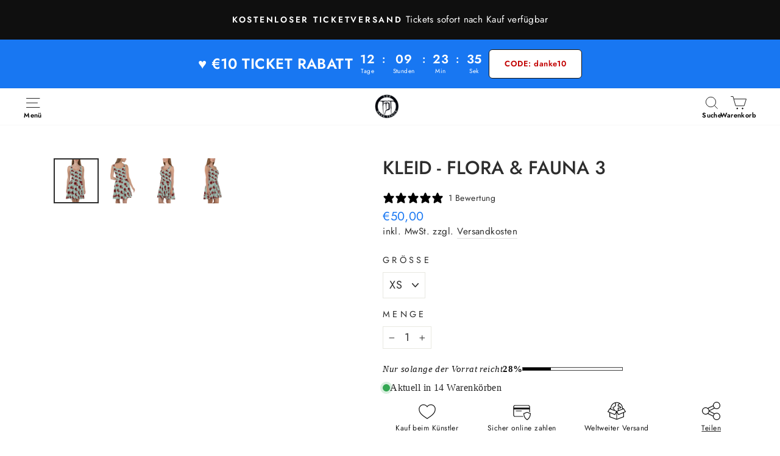

--- FILE ---
content_type: text/html; charset=utf-8
request_url: https://www.thedarktenor.com/de-at/products/kleid-flora-fauna-3
body_size: 64247
content:
<!doctype html>
<html class="no-js" lang="de" dir="ltr">
<head>

    
    
    
    
    
      
      
    
  
	<script src="//www.thedarktenor.com/cdn/shop/files/pandectes-rules.js?v=10137608537604159077"></script>
	
<script src="https://sapi.negate.io/script/xjXq6iokFiLEgl5t8NfEow==?shop=the-dark-tenor.myshopify.com"></script>


  <!-- BEGIN acc-scripts BEGIN -->





<script type="text/javascript">
    window.acceleratedDisabledExperiments = window.acceleratedDisabledExperiments || [];
    window.acceleratedDisabledExperiments.push(16515);
</script>

<script type="text/javascript">
    window.acceleratedDisabledExperiments = window.acceleratedDisabledExperiments || [];
    window.acceleratedDisabledExperiments.push(16644);
</script>
<script type="text/javascript">
    window.acceleratedDisabledExperiments = window.acceleratedDisabledExperiments || [];
    window.acceleratedDisabledExperiments.push(19239);
</script>

    <script type="text/javascript">
        window.acceleratedDisabledExperiments = window.acceleratedDisabledExperiments || [];
        window.acceleratedDisabledExperiments.push(18171);
    </script>
    <script type="text/javascript">
        window.acceleratedDisabledExperiments = window.acceleratedDisabledExperiments || [];
        window.acceleratedDisabledExperiments.push(18206);
    </script>



<!-- END acc-scripts END -->


  <script>
                window.codebase = window.codebase || {};
                window.codebase.iid = 'D2C48BE1CF90';
</script>
<script src="https://scripts.conversion.io/conversion.js" async></script>


  <script>
var head = document.head;
var script = document.createElement('script');
script.type = 'text/javascript';
script.src = "https://t.thedarktenor.com/v1/lst/universal-script?ph=e0976b919760b1b039959e3d8e28b57b4d760319401a79b936b305233b015265&tag=!clicked&origin=SHOPIFY&ref_url=" + encodeURI(document.URL) ;
head.appendChild(script);
</script>


   <!-- Hotjar Tracking Code for https://www.thedarktenor.com -->
<script>
    (function(h,o,t,j,a,r){
        h.hj=h.hj||function(){(h.hj.q=h.hj.q||[]).push(arguments)};
        h._hjSettings={hjid:5049128,hjsv:6};
        a=o.getElementsByTagName('head')[0];
        r=o.createElement('script');r.async=1;
        r.src=t+h._hjSettings.hjid+j+h._hjSettings.hjsv;
        a.appendChild(r);
    })(window,document,'https://static.hotjar.com/c/hotjar-','.js?sv=');
</script>

<!-- Countdown cart page init -->

  
  <meta charset="utf-8">
  <meta http-equiv="X-UA-Compatible" content="IE=edge,chrome=1">
  <meta name="viewport" content="width=device-width,initial-scale=1">
  <meta name="theme-color" content="#1877f2">
  <link rel="canonical" href="https://www.thedarktenor.com/de-at/products/kleid-flora-fauna-3">
  <link rel="preconnect" href="https://cdn.shopify.com" crossorigin>
  <link rel="preconnect" href="https://fonts.shopifycdn.com" crossorigin>
  <link rel="dns-prefetch" href="https://productreviews.shopifycdn.com">
  <link rel="dns-prefetch" href="https://ajax.googleapis.com">
  <link rel="dns-prefetch" href="https://maps.googleapis.com">
  <link rel="dns-prefetch" href="https://maps.gstatic.com"><link rel="shortcut icon" href="//www.thedarktenor.com/cdn/shop/files/TDT-SR-1x1-plain-HIRES_32x32.jpg?v=1740917214" type="image/png" /><title>Kleid - Flora &amp; Fauna 3
&ndash; The Dark Tenor
</title>
<meta name="description" content="Kleide dich mit diesem ärmellosen Skater-Kleid! Das weiche Material und der ausgestellte Rock verleihen ihm einen eleganten Twist, der das aufwendige Design mit einer schönen Lebendigkeit hervorhebt. • 82 % Polyester, 18 % Elastan • Stoffgewicht: 230 g/m², (Gewicht kann bis zu 5 % abweichen) • Glatter und elastischer S"><meta property="og:site_name" content="The Dark Tenor">
  <meta property="og:url" content="https://www.thedarktenor.com/de-at/products/kleid-flora-fauna-3">
  <meta property="og:title" content="Kleid - Flora &amp; Fauna 3">
  <meta property="og:type" content="product">
  <meta property="og:description" content="Kleide dich mit diesem ärmellosen Skater-Kleid! Das weiche Material und der ausgestellte Rock verleihen ihm einen eleganten Twist, der das aufwendige Design mit einer schönen Lebendigkeit hervorhebt. • 82 % Polyester, 18 % Elastan • Stoffgewicht: 230 g/m², (Gewicht kann bis zu 5 % abweichen) • Glatter und elastischer S"><meta property="og:image" content="http://www.thedarktenor.com/cdn/shop/products/all-over-print-skater-dress-white-front-62b746372f2bc.png?v=1656178239">
    <meta property="og:image:secure_url" content="https://www.thedarktenor.com/cdn/shop/products/all-over-print-skater-dress-white-front-62b746372f2bc.png?v=1656178239">
    <meta property="og:image:width" content="1000">
    <meta property="og:image:height" content="1000"><meta name="twitter:site" content="@">
  <meta name="twitter:card" content="summary_large_image">
  <meta name="twitter:title" content="Kleid - Flora & Fauna 3">
  <meta name="twitter:description" content="Kleide dich mit diesem ärmellosen Skater-Kleid! Das weiche Material und der ausgestellte Rock verleihen ihm einen eleganten Twist, der das aufwendige Design mit einer schönen Lebendigkeit hervorhebt. • 82 % Polyester, 18 % Elastan • Stoffgewicht: 230 g/m², (Gewicht kann bis zu 5 % abweichen) • Glatter und elastischer S">
<style data-shopify>@font-face {
  font-family: Jost;
  font-weight: 500;
  font-style: normal;
  font-display: swap;
  src: url("//www.thedarktenor.com/cdn/fonts/jost/jost_n5.7c8497861ffd15f4e1284cd221f14658b0e95d61.woff2") format("woff2"),
       url("//www.thedarktenor.com/cdn/fonts/jost/jost_n5.fb6a06896db583cc2df5ba1b30d9c04383119dd9.woff") format("woff");
}

  @font-face {
  font-family: Jost;
  font-weight: 400;
  font-style: normal;
  font-display: swap;
  src: url("//www.thedarktenor.com/cdn/fonts/jost/jost_n4.d47a1b6347ce4a4c9f437608011273009d91f2b7.woff2") format("woff2"),
       url("//www.thedarktenor.com/cdn/fonts/jost/jost_n4.791c46290e672b3f85c3d1c651ef2efa3819eadd.woff") format("woff");
}


  @font-face {
  font-family: Jost;
  font-weight: 600;
  font-style: normal;
  font-display: swap;
  src: url("//www.thedarktenor.com/cdn/fonts/jost/jost_n6.ec1178db7a7515114a2d84e3dd680832b7af8b99.woff2") format("woff2"),
       url("//www.thedarktenor.com/cdn/fonts/jost/jost_n6.b1178bb6bdd3979fef38e103a3816f6980aeaff9.woff") format("woff");
}

  @font-face {
  font-family: Jost;
  font-weight: 400;
  font-style: italic;
  font-display: swap;
  src: url("//www.thedarktenor.com/cdn/fonts/jost/jost_i4.b690098389649750ada222b9763d55796c5283a5.woff2") format("woff2"),
       url("//www.thedarktenor.com/cdn/fonts/jost/jost_i4.fd766415a47e50b9e391ae7ec04e2ae25e7e28b0.woff") format("woff");
}

  @font-face {
  font-family: Jost;
  font-weight: 600;
  font-style: italic;
  font-display: swap;
  src: url("//www.thedarktenor.com/cdn/fonts/jost/jost_i6.9af7e5f39e3a108c08f24047a4276332d9d7b85e.woff2") format("woff2"),
       url("//www.thedarktenor.com/cdn/fonts/jost/jost_i6.2bf310262638f998ed206777ce0b9a3b98b6fe92.woff") format("woff");
}

</style><link href="//www.thedarktenor.com/cdn/shop/t/89/assets/theme.css?v=1017894517306017341767961527" rel="stylesheet" type="text/css" media="all" />
<style data-shopify>:root {
    --typeHeaderPrimary: Jost;
    --typeHeaderFallback: sans-serif;
    --typeHeaderSize: 36px;
    --typeHeaderWeight: 500;
    --typeHeaderLineHeight: 1;
    --typeHeaderSpacing: 0.0em;

    --typeBasePrimary:Jost;
    --typeBaseFallback:sans-serif;
    --typeBaseSize: 18px;
    --typeBaseWeight: 400;
    --typeBaseSpacing: 0.025em;
    --typeBaseLineHeight: 1.4;
    --typeBaselineHeightMinus01: 1.3;

    --typeCollectionTitle: 20px;

    --iconWeight: 2px;
    --iconLinecaps: miter;

    
        --buttonRadius: 0;
    

    --colorGridOverlayOpacity: 0.1;
    }

    .placeholder-content {
    background-image: linear-gradient(100deg, #ffffff 40%, #f7f7f7 63%, #ffffff 79%);
    }</style><script>
    document.documentElement.className = document.documentElement.className.replace('no-js', 'js');

    window.theme = window.theme || {};
    theme.request = {
      pageType: "product"
    }
    theme.template = {
      suffix: "",
      name: "product",
    }
    theme.routes = {
      home: "/de-at",
      cart: "/de-at/cart.js",
      cartPage: "/de-at/cart",
      cartAdd: "/de-at/cart/add.js",
      cartChange: "/de-at/cart/change.js",
      search: "/de-at/search",
      predictiveSearch: "/de-at/search/suggest"
    };
    theme.strings = {
      soldOut: "Ausverkauft",
      unavailable: "Nicht verfügbar",
      inStockLabel: "Auf Lager",
      oneStockLabel: "",
      otherStockLabel: "",
      willNotShipUntil: "Wird nach dem [date] versendet",
      willBeInStockAfter: "Wird nach dem [date] auf Lager sein",
      waitingForStock: "Nachbestellt, bald verfügbar",
      savePrice: "Sparen [saved_amount]",
      cartEmpty: "Ihr Einkaufswagen ist im Moment leer.",
      cartTermsConfirmation: "Sie müssen den Verkaufsbedingungen zustimmen, um auszuchecken",
      searchCollections: "Kollektionen",
      searchPages: "Seiten",
      searchArticles: "Artikel",
      productFrom: "Ab ",
      maxQuantity: "Du kannst nur haben [quantity] von [title] in Ihrem Warenkorbt."
    };
    theme.settings = {
      cartType: "drawer",
      isCustomerTemplate: false,
      moneyFormat: "€{{amount_with_comma_separator}}",
      saveType: "dollar",
      productImageSize: "portrait",
      productImageCover: false,
      predictiveSearch: true,
      predictiveSearchType: null,
      predictiveSearchVendor: false,
      predictiveSearchPrice: false,
      quickView: true,
      themeName: 'Impulse',
      themeVersion: "7.5.1"
    };
  </script>

  <script>window.performance && window.performance.mark && window.performance.mark('shopify.content_for_header.start');</script><meta name="google-site-verification" content="GHzRao6Pj58MdCj8l0Lf-T4n20RRizFSRkUokPom-LM">
<meta name="google-site-verification" content="DeWVQvFVxxR7Va5jb5QwhngN1Lw5o-xAQDsHUurSb2Y">
<meta id="shopify-digital-wallet" name="shopify-digital-wallet" content="/51529711814/digital_wallets/dialog">
<meta name="shopify-checkout-api-token" content="49e8051f18ccbd5f770507a4c206148a">
<meta id="in-context-paypal-metadata" data-shop-id="51529711814" data-venmo-supported="false" data-environment="production" data-locale="de_DE" data-paypal-v4="true" data-currency="EUR">
<link rel="alternate" hreflang="x-default" href="https://www.thedarktenor.com/products/kleid-flora-fauna-3">
<link rel="alternate" hreflang="de-AT" href="https://www.thedarktenor.com/de-at/products/kleid-flora-fauna-3">
<link rel="alternate" hreflang="en-AT" href="https://www.thedarktenor.com/en-at/products/kleid-flora-fauna-3">
<link rel="alternate" hreflang="da-DK" href="https://www.thedarktenor.com/da-dk/products/kleid-flora-fauna-3">
<link rel="alternate" hreflang="en-DK" href="https://www.thedarktenor.com/en-dk/products/kleid-flora-fauna-3">
<link rel="alternate" hreflang="de-DK" href="https://www.thedarktenor.com/de-dk/products/kleid-flora-fauna-3">
<link rel="alternate" hreflang="de-CZ" href="https://www.thedarktenor.com/de-cz/products/kleid-flora-fauna-3">
<link rel="alternate" hreflang="da-CZ" href="https://www.thedarktenor.com/da-cz/products/kleid-flora-fauna-3">
<link rel="alternate" hreflang="en-CZ" href="https://www.thedarktenor.com/en-cz/products/kleid-flora-fauna-3">
<link rel="alternate" hreflang="de-DE" href="https://www.thedarktenor.com/products/kleid-flora-fauna-3">
<link rel="alternate" hreflang="da-DE" href="https://www.thedarktenor.com/da/products/kleid-flora-fauna-3">
<link rel="alternate" hreflang="en-DE" href="https://www.thedarktenor.com/en/products/kleid-flora-fauna-3">
<link rel="alternate" type="application/json+oembed" href="https://www.thedarktenor.com/de-at/products/kleid-flora-fauna-3.oembed">
<script async="async" src="/checkouts/internal/preloads.js?locale=de-AT"></script>
<script id="apple-pay-shop-capabilities" type="application/json">{"shopId":51529711814,"countryCode":"DE","currencyCode":"EUR","merchantCapabilities":["supports3DS"],"merchantId":"gid:\/\/shopify\/Shop\/51529711814","merchantName":"The Dark Tenor","requiredBillingContactFields":["postalAddress","email","phone"],"requiredShippingContactFields":["postalAddress","email","phone"],"shippingType":"shipping","supportedNetworks":["visa","maestro","masterCard","amex"],"total":{"type":"pending","label":"The Dark Tenor","amount":"1.00"},"shopifyPaymentsEnabled":true,"supportsSubscriptions":true}</script>
<script id="shopify-features" type="application/json">{"accessToken":"49e8051f18ccbd5f770507a4c206148a","betas":["rich-media-storefront-analytics"],"domain":"www.thedarktenor.com","predictiveSearch":true,"shopId":51529711814,"locale":"de"}</script>
<script>var Shopify = Shopify || {};
Shopify.shop = "the-dark-tenor.myshopify.com";
Shopify.locale = "de";
Shopify.currency = {"active":"EUR","rate":"1.0"};
Shopify.country = "AT";
Shopify.theme = {"name":"the-dark-tenor-new\/main","id":169307242760,"schema_name":"Impulse","schema_version":"7.5.1","theme_store_id":null,"role":"main"};
Shopify.theme.handle = "null";
Shopify.theme.style = {"id":null,"handle":null};
Shopify.cdnHost = "www.thedarktenor.com/cdn";
Shopify.routes = Shopify.routes || {};
Shopify.routes.root = "/de-at/";</script>
<script type="module">!function(o){(o.Shopify=o.Shopify||{}).modules=!0}(window);</script>
<script>!function(o){function n(){var o=[];function n(){o.push(Array.prototype.slice.apply(arguments))}return n.q=o,n}var t=o.Shopify=o.Shopify||{};t.loadFeatures=n(),t.autoloadFeatures=n()}(window);</script>
<script id="shop-js-analytics" type="application/json">{"pageType":"product"}</script>
<script defer="defer" async type="module" src="//www.thedarktenor.com/cdn/shopifycloud/shop-js/modules/v2/client.init-shop-cart-sync_HUjMWWU5.de.esm.js"></script>
<script defer="defer" async type="module" src="//www.thedarktenor.com/cdn/shopifycloud/shop-js/modules/v2/chunk.common_QpfDqRK1.esm.js"></script>
<script type="module">
  await import("//www.thedarktenor.com/cdn/shopifycloud/shop-js/modules/v2/client.init-shop-cart-sync_HUjMWWU5.de.esm.js");
await import("//www.thedarktenor.com/cdn/shopifycloud/shop-js/modules/v2/chunk.common_QpfDqRK1.esm.js");

  window.Shopify.SignInWithShop?.initShopCartSync?.({"fedCMEnabled":true,"windoidEnabled":true});

</script>
<script>(function() {
  var isLoaded = false;
  function asyncLoad() {
    if (isLoaded) return;
    isLoaded = true;
    var urls = ["\/\/cdn.shopify.com\/proxy\/0c1b345b60d9c6bbc4861ece4c1dcf9efeba9d39e5ba974c4f2caf9dbf9b0a9e\/static.cdn.printful.com\/static\/js\/external\/shopify-product-customizer.js?v=0.28\u0026shop=the-dark-tenor.myshopify.com\u0026sp-cache-control=cHVibGljLCBtYXgtYWdlPTkwMA","https:\/\/static.klaviyo.com\/onsite\/js\/klaviyo.js?company_id=QSLVVH\u0026shop=the-dark-tenor.myshopify.com","https:\/\/reconvert-cdn.com\/assets\/js\/store_reconvert_node.js?v=2\u0026scid=NWEzYzBlNzUyYTcxY2ZiYTUyMTgyYmJiN2NkZmZmNDIuNDUwMmZlOGI3OTRlODJlOGMyNGZiN2NmODQ4MzdjZTc=\u0026shop=the-dark-tenor.myshopify.com","https:\/\/reconvert-cdn.com\/assets\/js\/reconvert_script_tags.mini.js?scid=NWEzYzBlNzUyYTcxY2ZiYTUyMTgyYmJiN2NkZmZmNDIuNDUwMmZlOGI3OTRlODJlOGMyNGZiN2NmODQ4MzdjZTc=\u0026shop=the-dark-tenor.myshopify.com","https:\/\/cdn.weglot.com\/weglot_script_tag.js?shop=the-dark-tenor.myshopify.com"];
    for (var i = 0; i < urls.length; i++) {
      var s = document.createElement('script');
      s.type = 'text/javascript';
      s.async = true;
      s.src = urls[i];
      var x = document.getElementsByTagName('script')[0];
      x.parentNode.insertBefore(s, x);
    }
  };
  if(window.attachEvent) {
    window.attachEvent('onload', asyncLoad);
  } else {
    window.addEventListener('load', asyncLoad, false);
  }
})();</script>
<script id="__st">var __st={"a":51529711814,"offset":3600,"reqid":"a807a2d6-c5eb-46a2-a119-733253e7f839-1768833317","pageurl":"www.thedarktenor.com\/de-at\/products\/kleid-flora-fauna-3","u":"36943919d64b","p":"product","rtyp":"product","rid":7977134620936};</script>
<script>window.ShopifyPaypalV4VisibilityTracking = true;</script>
<script id="captcha-bootstrap">!function(){'use strict';const t='contact',e='account',n='new_comment',o=[[t,t],['blogs',n],['comments',n],[t,'customer']],c=[[e,'customer_login'],[e,'guest_login'],[e,'recover_customer_password'],[e,'create_customer']],r=t=>t.map((([t,e])=>`form[action*='/${t}']:not([data-nocaptcha='true']) input[name='form_type'][value='${e}']`)).join(','),a=t=>()=>t?[...document.querySelectorAll(t)].map((t=>t.form)):[];function s(){const t=[...o],e=r(t);return a(e)}const i='password',u='form_key',d=['recaptcha-v3-token','g-recaptcha-response','h-captcha-response',i],f=()=>{try{return window.sessionStorage}catch{return}},m='__shopify_v',_=t=>t.elements[u];function p(t,e,n=!1){try{const o=window.sessionStorage,c=JSON.parse(o.getItem(e)),{data:r}=function(t){const{data:e,action:n}=t;return t[m]||n?{data:e,action:n}:{data:t,action:n}}(c);for(const[e,n]of Object.entries(r))t.elements[e]&&(t.elements[e].value=n);n&&o.removeItem(e)}catch(o){console.error('form repopulation failed',{error:o})}}const l='form_type',E='cptcha';function T(t){t.dataset[E]=!0}const w=window,h=w.document,L='Shopify',v='ce_forms',y='captcha';let A=!1;((t,e)=>{const n=(g='f06e6c50-85a8-45c8-87d0-21a2b65856fe',I='https://cdn.shopify.com/shopifycloud/storefront-forms-hcaptcha/ce_storefront_forms_captcha_hcaptcha.v1.5.2.iife.js',D={infoText:'Durch hCaptcha geschützt',privacyText:'Datenschutz',termsText:'Allgemeine Geschäftsbedingungen'},(t,e,n)=>{const o=w[L][v],c=o.bindForm;if(c)return c(t,g,e,D).then(n);var r;o.q.push([[t,g,e,D],n]),r=I,A||(h.body.append(Object.assign(h.createElement('script'),{id:'captcha-provider',async:!0,src:r})),A=!0)});var g,I,D;w[L]=w[L]||{},w[L][v]=w[L][v]||{},w[L][v].q=[],w[L][y]=w[L][y]||{},w[L][y].protect=function(t,e){n(t,void 0,e),T(t)},Object.freeze(w[L][y]),function(t,e,n,w,h,L){const[v,y,A,g]=function(t,e,n){const i=e?o:[],u=t?c:[],d=[...i,...u],f=r(d),m=r(i),_=r(d.filter((([t,e])=>n.includes(e))));return[a(f),a(m),a(_),s()]}(w,h,L),I=t=>{const e=t.target;return e instanceof HTMLFormElement?e:e&&e.form},D=t=>v().includes(t);t.addEventListener('submit',(t=>{const e=I(t);if(!e)return;const n=D(e)&&!e.dataset.hcaptchaBound&&!e.dataset.recaptchaBound,o=_(e),c=g().includes(e)&&(!o||!o.value);(n||c)&&t.preventDefault(),c&&!n&&(function(t){try{if(!f())return;!function(t){const e=f();if(!e)return;const n=_(t);if(!n)return;const o=n.value;o&&e.removeItem(o)}(t);const e=Array.from(Array(32),(()=>Math.random().toString(36)[2])).join('');!function(t,e){_(t)||t.append(Object.assign(document.createElement('input'),{type:'hidden',name:u})),t.elements[u].value=e}(t,e),function(t,e){const n=f();if(!n)return;const o=[...t.querySelectorAll(`input[type='${i}']`)].map((({name:t})=>t)),c=[...d,...o],r={};for(const[a,s]of new FormData(t).entries())c.includes(a)||(r[a]=s);n.setItem(e,JSON.stringify({[m]:1,action:t.action,data:r}))}(t,e)}catch(e){console.error('failed to persist form',e)}}(e),e.submit())}));const S=(t,e)=>{t&&!t.dataset[E]&&(n(t,e.some((e=>e===t))),T(t))};for(const o of['focusin','change'])t.addEventListener(o,(t=>{const e=I(t);D(e)&&S(e,y())}));const B=e.get('form_key'),M=e.get(l),P=B&&M;t.addEventListener('DOMContentLoaded',(()=>{const t=y();if(P)for(const e of t)e.elements[l].value===M&&p(e,B);[...new Set([...A(),...v().filter((t=>'true'===t.dataset.shopifyCaptcha))])].forEach((e=>S(e,t)))}))}(h,new URLSearchParams(w.location.search),n,t,e,['guest_login'])})(!0,!0)}();</script>
<script integrity="sha256-4kQ18oKyAcykRKYeNunJcIwy7WH5gtpwJnB7kiuLZ1E=" data-source-attribution="shopify.loadfeatures" defer="defer" src="//www.thedarktenor.com/cdn/shopifycloud/storefront/assets/storefront/load_feature-a0a9edcb.js" crossorigin="anonymous"></script>
<script data-source-attribution="shopify.dynamic_checkout.dynamic.init">var Shopify=Shopify||{};Shopify.PaymentButton=Shopify.PaymentButton||{isStorefrontPortableWallets:!0,init:function(){window.Shopify.PaymentButton.init=function(){};var t=document.createElement("script");t.src="https://www.thedarktenor.com/cdn/shopifycloud/portable-wallets/latest/portable-wallets.de.js",t.type="module",document.head.appendChild(t)}};
</script>
<script data-source-attribution="shopify.dynamic_checkout.buyer_consent">
  function portableWalletsHideBuyerConsent(e){var t=document.getElementById("shopify-buyer-consent"),n=document.getElementById("shopify-subscription-policy-button");t&&n&&(t.classList.add("hidden"),t.setAttribute("aria-hidden","true"),n.removeEventListener("click",e))}function portableWalletsShowBuyerConsent(e){var t=document.getElementById("shopify-buyer-consent"),n=document.getElementById("shopify-subscription-policy-button");t&&n&&(t.classList.remove("hidden"),t.removeAttribute("aria-hidden"),n.addEventListener("click",e))}window.Shopify?.PaymentButton&&(window.Shopify.PaymentButton.hideBuyerConsent=portableWalletsHideBuyerConsent,window.Shopify.PaymentButton.showBuyerConsent=portableWalletsShowBuyerConsent);
</script>
<script data-source-attribution="shopify.dynamic_checkout.cart.bootstrap">document.addEventListener("DOMContentLoaded",(function(){function t(){return document.querySelector("shopify-accelerated-checkout-cart, shopify-accelerated-checkout")}if(t())Shopify.PaymentButton.init();else{new MutationObserver((function(e,n){t()&&(Shopify.PaymentButton.init(),n.disconnect())})).observe(document.body,{childList:!0,subtree:!0})}}));
</script>
<link id="shopify-accelerated-checkout-styles" rel="stylesheet" media="screen" href="https://www.thedarktenor.com/cdn/shopifycloud/portable-wallets/latest/accelerated-checkout-backwards-compat.css" crossorigin="anonymous">
<style id="shopify-accelerated-checkout-cart">
        #shopify-buyer-consent {
  margin-top: 1em;
  display: inline-block;
  width: 100%;
}

#shopify-buyer-consent.hidden {
  display: none;
}

#shopify-subscription-policy-button {
  background: none;
  border: none;
  padding: 0;
  text-decoration: underline;
  font-size: inherit;
  cursor: pointer;
}

#shopify-subscription-policy-button::before {
  box-shadow: none;
}

      </style>

<script>window.performance && window.performance.mark && window.performance.mark('shopify.content_for_header.end');</script>

  <script src="//www.thedarktenor.com/cdn/shop/t/89/assets/vendor-scripts-v11.js" defer="defer"></script><link rel="stylesheet" href="//www.thedarktenor.com/cdn/shop/t/89/assets/country-flags.css"><script src="//www.thedarktenor.com/cdn/shop/t/89/assets/theme.js?v=123015169666312689491767958198" defer="defer"></script>

  


<!-- BEGIN app block: shopify://apps/pandectes-gdpr/blocks/banner/58c0baa2-6cc1-480c-9ea6-38d6d559556a -->
  
    
      <!-- TCF is active, scripts are loaded above -->
      
      <script>
        
          window.PandectesSettings = {"store":{"id":51529711814,"plan":"enterprise","theme":"the-dark-tenor-new/main","primaryLocale":"de","adminMode":false,"headless":false,"storefrontRootDomain":"","checkoutRootDomain":"","storefrontAccessToken":""},"tsPublished":1742743859,"declaration":{"showPurpose":false,"showProvider":false,"declIntroText":"Wir verwenden Cookies, um die Funktionalität der Website zu optimieren, die Leistung zu analysieren und Ihnen ein personalisiertes Erlebnis zu bieten. Einige Cookies sind für den ordnungsgemäßen Betrieb der Website unerlässlich. Diese Cookies können nicht deaktiviert werden. In diesem Fenster können Sie Ihre Präferenzen für Cookies verwalten.","showDateGenerated":true},"language":{"unpublished":[],"languageMode":"Single","fallbackLanguage":"de","languageDetection":"browser","languagesSupported":[]},"texts":{"managed":{"headerText":{"de":"MIT COOKIES IST DAS NAVIGIEREN BESSER"},"consentText":{"de":"Hilf uns, Dein Musik Erlebnis zu gestalten! \nWir verwenden dafür Cookies, Pixel, Tags & weitere Technologien. Du kannst deine Zustimmung jederzeit widerrufen!"},"linkText":{"de":"Mehr erfahren"},"imprintText":{"de":"Impressum"},"allowButtonText":{"de":"Akzeptieren"},"denyButtonText":{"de":"Ablehnen"},"dismissButtonText":{"de":"Okay"},"leaveSiteButtonText":{"de":"Diese Seite verlassen"},"preferencesButtonText":{"de":"Einstellungen"},"cookiePolicyText":{"de":"Cookie-Richtlinie"},"preferencesPopupTitleText":{"de":"Einwilligungseinstellungen verwalten"},"preferencesPopupIntroText":{"de":"Wir verwenden Cookies, um die Funktionalität der Website zu optimieren, die Leistung zu analysieren und Ihnen ein personalisiertes Erlebnis zu bieten. Einige Cookies sind für den ordnungsgemäßen Betrieb der Website unerlässlich. Diese Cookies können nicht deaktiviert werden. In diesem Fenster können Sie Ihre Präferenzen für Cookies verwalten."},"preferencesPopupSaveButtonText":{"de":"Auswahl speichern"},"preferencesPopupCloseButtonText":{"de":"Schließen"},"preferencesPopupAcceptAllButtonText":{"de":"Alles Akzeptieren"},"preferencesPopupRejectAllButtonText":{"de":"Alles ablehnen"},"cookiesDetailsText":{"de":"Cookie-Details"},"preferencesPopupAlwaysAllowedText":{"de":"Immer erlaubt"},"accessSectionParagraphText":{"de":"Sie haben das Recht, jederzeit auf Ihre Daten zuzugreifen."},"accessSectionTitleText":{"de":"Datenübertragbarkeit"},"accessSectionAccountInfoActionText":{"de":"persönliche Daten"},"accessSectionDownloadReportActionText":{"de":"Alle Daten anfordern"},"accessSectionGDPRRequestsActionText":{"de":"Anfragen betroffener Personen"},"accessSectionOrdersRecordsActionText":{"de":"Aufträge"},"rectificationSectionParagraphText":{"de":"Sie haben das Recht, die Aktualisierung Ihrer Daten zu verlangen, wann immer Sie dies für angemessen halten."},"rectificationSectionTitleText":{"de":"Datenberichtigung"},"rectificationCommentPlaceholder":{"de":"Beschreiben Sie, was Sie aktualisieren möchten"},"rectificationCommentValidationError":{"de":"Kommentar ist erforderlich"},"rectificationSectionEditAccountActionText":{"de":"Aktualisierung anfordern"},"erasureSectionTitleText":{"de":"Recht auf Vergessenwerden"},"erasureSectionParagraphText":{"de":"Sie haben das Recht, die Löschung aller Ihrer Daten zu verlangen. Danach können Sie nicht mehr auf Ihr Konto zugreifen."},"erasureSectionRequestDeletionActionText":{"de":"Löschung personenbezogener Daten anfordern"},"consentDate":{"de":"Zustimmungsdatum"},"consentId":{"de":"Einwilligungs-ID"},"consentSectionChangeConsentActionText":{"de":"Einwilligungspräferenz ändern"},"consentSectionConsentedText":{"de":"Sie haben der Cookie-Richtlinie dieser Website zugestimmt am"},"consentSectionNoConsentText":{"de":"Sie haben der Cookie-Richtlinie dieser Website nicht zugestimmt."},"consentSectionTitleText":{"de":"Ihre Cookie-Einwilligung"},"consentStatus":{"de":"Einwilligungspräferenz"},"confirmationFailureMessage":{"de":"Ihre Anfrage wurde nicht bestätigt. Bitte versuchen Sie es erneut und wenn das Problem weiterhin besteht, wenden Sie sich an den Ladenbesitzer, um Hilfe zu erhalten"},"confirmationFailureTitle":{"de":"Ein Problem ist aufgetreten"},"confirmationSuccessMessage":{"de":"Wir werden uns in Kürze zu Ihrem Anliegen bei Ihnen melden."},"confirmationSuccessTitle":{"de":"Ihre Anfrage wurde bestätigt"},"guestsSupportEmailFailureMessage":{"de":"Ihre Anfrage wurde nicht übermittelt. Bitte versuchen Sie es erneut und wenn das Problem weiterhin besteht, wenden Sie sich an den Shop-Inhaber, um Hilfe zu erhalten."},"guestsSupportEmailFailureTitle":{"de":"Ein Problem ist aufgetreten"},"guestsSupportEmailPlaceholder":{"de":"E-Mail-Addresse"},"guestsSupportEmailSuccessMessage":{"de":"Wenn Sie als Kunde dieses Shops registriert sind, erhalten Sie in Kürze eine E-Mail mit Anweisungen zum weiteren Vorgehen."},"guestsSupportEmailSuccessTitle":{"de":"Vielen Dank für die Anfrage"},"guestsSupportEmailValidationError":{"de":"Email ist ungültig"},"guestsSupportInfoText":{"de":"Bitte loggen Sie sich mit Ihrem Kundenkonto ein, um fortzufahren."},"submitButton":{"de":"einreichen"},"submittingButton":{"de":"Senden..."},"cancelButton":{"de":"Abbrechen"},"declIntroText":{"de":"Wir verwenden Cookies, um die Funktionalität der Website zu optimieren, die Leistung zu analysieren und Ihnen ein personalisiertes Erlebnis zu bieten. Einige Cookies sind für den ordnungsgemäßen Betrieb der Website unerlässlich. Diese Cookies können nicht deaktiviert werden. In diesem Fenster können Sie Ihre Präferenzen für Cookies verwalten."},"declName":{"de":"Name"},"declPurpose":{"de":"Zweck"},"declType":{"de":"Typ"},"declRetention":{"de":"Speicherdauer"},"declProvider":{"de":"Anbieter"},"declFirstParty":{"de":"Erstanbieter"},"declThirdParty":{"de":"Drittanbieter"},"declSeconds":{"de":"Sekunden"},"declMinutes":{"de":"Minuten"},"declHours":{"de":"Std."},"declDays":{"de":"Tage"},"declMonths":{"de":"Monate"},"declYears":{"de":"Jahre"},"declSession":{"de":"Sitzung"},"declDomain":{"de":"Domain"},"declPath":{"de":"Weg"}},"categories":{"strictlyNecessaryCookiesTitleText":{"de":"Unbedingt erforderlich"},"strictlyNecessaryCookiesDescriptionText":{"de":"Diese Cookies sind unerlässlich, damit Sie sich auf der Website bewegen und ihre Funktionen nutzen können, z. B. den Zugriff auf sichere Bereiche der Website. Ohne diese Cookies kann die Website nicht richtig funktionieren."},"functionalityCookiesTitleText":{"de":"Funktionale Cookies"},"functionalityCookiesDescriptionText":{"de":"Diese Cookies ermöglichen es der Website, verbesserte Funktionalität und Personalisierung bereitzustellen. Sie können von uns oder von Drittanbietern gesetzt werden, deren Dienste wir auf unseren Seiten hinzugefügt haben. Wenn Sie diese Cookies nicht zulassen, funktionieren einige oder alle dieser Dienste möglicherweise nicht richtig."},"performanceCookiesTitleText":{"de":"Performance-Cookies"},"performanceCookiesDescriptionText":{"de":"Diese Cookies ermöglichen es uns, die Leistung unserer Website zu überwachen und zu verbessern. Sie ermöglichen es uns beispielsweise, Besuche zu zählen, Verkehrsquellen zu identifizieren und zu sehen, welche Teile der Website am beliebtesten sind."},"targetingCookiesTitleText":{"de":"Targeting-Cookies"},"targetingCookiesDescriptionText":{"de":"Diese Cookies können von unseren Werbepartnern über unsere Website gesetzt werden. Sie können von diesen Unternehmen verwendet werden, um ein Profil Ihrer Interessen zu erstellen und Ihnen relevante Werbung auf anderen Websites anzuzeigen. Sie speichern keine direkten personenbezogenen Daten, sondern basieren auf der eindeutigen Identifizierung Ihres Browsers und Ihres Internetgeräts. Wenn Sie diese Cookies nicht zulassen, erleben Sie weniger zielgerichtete Werbung."},"unclassifiedCookiesTitleText":{"de":"Unklassifizierte Cookies"},"unclassifiedCookiesDescriptionText":{"de":"Unklassifizierte Cookies sind Cookies, die wir gerade zusammen mit den Anbietern einzelner Cookies klassifizieren."}},"auto":{}},"library":{"previewMode":false,"fadeInTimeout":1,"defaultBlocked":7,"showLink":true,"showImprintLink":true,"showGoogleLink":false,"enabled":true,"cookie":{"expiryDays":365,"secure":true,"domain":""},"dismissOnScroll":false,"dismissOnWindowClick":false,"dismissOnTimeout":false,"palette":{"popup":{"background":"#EFEFEF","backgroundForCalculations":{"a":1,"b":239,"g":239,"r":239},"text":"#404040"},"button":{"background":"#8EC760","backgroundForCalculations":{"a":1,"b":96,"g":199,"r":142},"text":"#FFFFFF","textForCalculation":{"a":1,"b":255,"g":255,"r":255},"border":"transparent"}},"content":{"href":"https://www.thedarktenor.com/pages/datenschutzerklarung","imprintHref":"https://www.thedarktenor.com/pages/impressum","close":"&#10005;","target":"","logo":"<img class=\"cc-banner-logo\" style=\"max-height: 62px;\" src=\"https://the-dark-tenor.myshopify.com/cdn/shop/files/pandectes-banner-logo.png\" alt=\"logo\" />"},"window":"<div role=\"dialog\" aria-live=\"polite\" aria-label=\"cookieconsent\" aria-describedby=\"cookieconsent:desc\" id=\"pandectes-banner\" class=\"cc-window-wrapper cc-overlay-wrapper\"><div class=\"pd-cookie-banner-window cc-window {{classes}}\"><!--googleoff: all-->{{children}}<!--googleon: all--></div></div>","compliance":{"custom":"<div class=\"cc-compliance cc-highlight\">{{preferences}}{{allow}}</div>"},"type":"custom","layouts":{"basic":"{{logo}}{{header}}{{messagelink}}{{compliance}}"},"position":"overlay","theme":"block","revokable":false,"animateRevokable":false,"revokableReset":false,"revokableLogoUrl":"https://the-dark-tenor.myshopify.com/cdn/shop/files/pandectes-reopen-logo.png","revokablePlacement":"bottom-left","revokableMarginHorizontal":15,"revokableMarginVertical":15,"static":false,"autoAttach":true,"hasTransition":true,"blacklistPage":[""],"elements":{"close":"<button aria-label=\"dismiss cookie message\" type=\"button\" tabindex=\"0\" class=\"cc-close\">{{close}}</button>","dismiss":"<button aria-label=\"dismiss cookie message\" type=\"button\" tabindex=\"0\" class=\"cc-btn cc-btn-decision cc-dismiss\">{{dismiss}}</button>","allow":"<button aria-label=\"allow cookies\" type=\"button\" tabindex=\"0\" class=\"cc-btn cc-btn-decision cc-allow\">{{allow}}</button>","deny":"<button aria-label=\"deny cookies\" type=\"button\" tabindex=\"0\" class=\"cc-btn cc-btn-decision cc-deny\">{{deny}}</button>","preferences":"<button aria-label=\"settings cookies\" tabindex=\"0\" type=\"button\" class=\"cc-btn cc-settings\" onclick=\"Pandectes.fn.openPreferences()\">{{preferences}}</button>"}},"geolocation":{"brOnly":false,"caOnly":false,"chOnly":false,"euOnly":false,"jpOnly":false,"thOnly":false,"canadaOnly":false,"globalVisibility":true},"dsr":{"guestsSupport":false,"accessSectionDownloadReportAuto":false},"banner":{"resetTs":1696859041,"extraCss":"        .cc-banner-logo {max-width: 36em!important;}    @media(min-width: 768px) {.cc-window.cc-floating{max-width: 36em!important;width: 36em!important;}}    .cc-message, .pd-cookie-banner-window .cc-header, .cc-logo {text-align: center}    .cc-window-wrapper{z-index: 2147483647;-webkit-transition: opacity 1s ease;  transition: opacity 1s ease;}    .cc-window{padding: 23px!important;z-index: 2147483647;font-family: inherit;}    .pd-cookie-banner-window .cc-header{font-family: inherit;}    .pd-cp-ui{font-family: inherit; background-color: #EFEFEF;color:#404040;}    button.pd-cp-btn, a.pd-cp-btn{background-color:#8EC760;color:#FFFFFF!important;}    input + .pd-cp-preferences-slider{background-color: rgba(64, 64, 64, 0.3)}    .pd-cp-scrolling-section::-webkit-scrollbar{background-color: rgba(64, 64, 64, 0.3)}    input:checked + .pd-cp-preferences-slider{background-color: rgba(64, 64, 64, 1)}    .pd-cp-scrolling-section::-webkit-scrollbar-thumb {background-color: rgba(64, 64, 64, 1)}    .pd-cp-ui-close{color:#404040;}    .pd-cp-preferences-slider:before{background-color: #EFEFEF}    .pd-cp-title:before {border-color: #404040!important}    .pd-cp-preferences-slider{background-color:#404040}    .pd-cp-toggle{color:#404040!important}    @media(max-width:699px) {.pd-cp-ui-close-top svg {fill: #404040}}    .pd-cp-toggle:hover,.pd-cp-toggle:visited,.pd-cp-toggle:active{color:#404040!important}    .pd-cookie-banner-window {box-shadow: 0 0 18px rgb(0 0 0 / 20%);}  .cc-window.cc-floating .cc-compliance {flex-direction: column;}.cc-compliance .cc-settings {border-style:none;}.cc-allow {margin-left:0px; margin-top:5px; padding: 5px 90px}","customJavascript":{},"showPoweredBy":false,"logoHeight":62,"hybridStrict":false,"cookiesBlockedByDefault":"7","isActive":true,"implicitSavePreferences":true,"cookieIcon":false,"blockBots":true,"showCookiesDetails":true,"hasTransition":true,"blockingPage":false,"showOnlyLandingPage":false,"leaveSiteUrl":"https://www.google.com","linkRespectStoreLang":false},"cookies":{"0":[{"name":"keep_alive","type":"http","domain":"www.thedarktenor.com","path":"/","provider":"Shopify","firstParty":true,"retention":"30 minute(s)","expires":30,"unit":"declMinutes","purpose":{"de":"Used in connection with buyer localization."}},{"name":"secure_customer_sig","type":"http","domain":"www.thedarktenor.com","path":"/","provider":"Shopify","firstParty":true,"retention":"1 year(s)","expires":1,"unit":"declYears","purpose":{"de":"Used in connection with customer login."}},{"name":"localization","type":"http","domain":"www.thedarktenor.com","path":"/","provider":"Shopify","firstParty":true,"retention":"1 year(s)","expires":1,"unit":"declYears","purpose":{"de":"Shopify store localization"}},{"name":"cart_currency","type":"http","domain":"www.thedarktenor.com","path":"/","provider":"Shopify","firstParty":true,"retention":"15 day(s)","expires":15,"unit":"declDays","purpose":{"de":"Used in connection with shopping cart."}},{"name":"_tracking_consent","type":"http","domain":".thedarktenor.com","path":"/","provider":"Shopify","firstParty":true,"retention":"1 year(s)","expires":1,"unit":"declYears","purpose":{"de":"Tracking preferences."}},{"name":"_secure_session_id","type":"http","domain":"www.thedarktenor.com","path":"/","provider":"Shopify","firstParty":true,"retention":"24 hour(s)","expires":24,"unit":"declHours","purpose":{"de":"Used in connection with navigation through a storefront."}},{"name":"shopify_pay_redirect","type":"http","domain":"www.thedarktenor.com","path":"/","provider":"Shopify","firstParty":true,"retention":"60 minute(s)","expires":60,"unit":"declMinutes","purpose":{"de":"Used in connection with checkout."}},{"name":"_cmp_a","type":"http","domain":".thedarktenor.com","path":"/","provider":"Shopify","firstParty":true,"retention":"24 hour(s)","expires":24,"unit":"declHours","purpose":{"de":"Used for managing customer privacy settings."}}],"1":[],"2":[{"name":"_shopify_s","type":"http","domain":".thedarktenor.com","path":"/","provider":"Shopify","firstParty":true,"retention":"31 minute(s)","expires":31,"unit":"declMinutes","purpose":{"de":"Shopify analytics."}},{"name":"_s","type":"http","domain":".thedarktenor.com","path":"/","provider":"Shopify","firstParty":true,"retention":"31 minute(s)","expires":31,"unit":"declMinutes","purpose":{"de":"Shopify analytics."}},{"name":"_shopify_y","type":"http","domain":".thedarktenor.com","path":"/","provider":"Shopify","firstParty":true,"retention":"1 year(s)","expires":1,"unit":"declYears","purpose":{"de":"Shopify analytics."}},{"name":"_orig_referrer","type":"http","domain":".thedarktenor.com","path":"/","provider":"Shopify","firstParty":true,"retention":"14 day(s)","expires":14,"unit":"declDays","purpose":{"de":"Tracks landing pages."}},{"name":"_landing_page","type":"http","domain":".thedarktenor.com","path":"/","provider":"Shopify","firstParty":true,"retention":"14 day(s)","expires":14,"unit":"declDays","purpose":{"de":"Tracks landing pages."}},{"name":"_ga_MKDJGXWB5X","type":"http","domain":".thedarktenor.com","path":"/","provider":"Google","firstParty":true,"retention":"1 year(s)","expires":1,"unit":"declYears","purpose":{"de":"Cookie is set by Google Analytics with unknown functionality"}},{"name":"_y","type":"http","domain":".thedarktenor.com","path":"/","provider":"Shopify","firstParty":true,"retention":"1 year(s)","expires":1,"unit":"declYears","purpose":{"de":"Shopify analytics."}},{"name":"_ga","type":"http","domain":".thedarktenor.com","path":"/","provider":"Google","firstParty":true,"retention":"1 year(s)","expires":1,"unit":"declYears","purpose":{"de":"Cookie is set by Google Analytics with unknown functionality"}}],"4":[{"name":"_gcl_au","type":"http","domain":".thedarktenor.com","path":"/","provider":"Google","firstParty":true,"retention":"90 day(s)","expires":90,"unit":"declDays","purpose":{"de":"Cookie is placed by Google Tag Manager to track conversions."}},{"name":"__kla_id","type":"http","domain":"www.thedarktenor.com","path":"/","provider":"Klaviyo","firstParty":true,"retention":"1 year(s)","expires":1,"unit":"declYears","purpose":{"de":"Tracks when someone clicks through a Klaviyo email to your website"}}],"8":[{"name":"__mh_tt_s","type":"http","domain":"t.thedarktenor.com","path":"/v1/lst","provider":"Unknown","firstParty":true,"retention":"1 year(s)","expires":1,"unit":"declYears","purpose":{"de":""}}]},"blocker":{"isActive":false,"googleConsentMode":{"id":"","analyticsId":"","isActive":false,"adStorageCategory":4,"analyticsStorageCategory":2,"personalizationStorageCategory":1,"functionalityStorageCategory":1,"customEvent":true,"securityStorageCategory":0,"redactData":true,"urlPassthrough":false,"dataLayerProperty":"dataLayer"},"facebookPixel":{"id":"","isActive":false,"ldu":false},"microsoft":{},"rakuten":{"isActive":false,"cmp":false,"ccpa":false},"gpcIsActive":false,"defaultBlocked":7,"patterns":{"whiteList":[],"blackList":{"1":[],"2":[],"4":[],"8":[]},"iframesWhiteList":[],"iframesBlackList":{"1":[],"2":[],"4":[],"8":[]},"beaconsWhiteList":[],"beaconsBlackList":{"1":[],"2":[],"4":[],"8":[]}}}};
        
        window.addEventListener('DOMContentLoaded', function(){
          const script = document.createElement('script');
          
            script.src = "https://cdn.shopify.com/extensions/019bd5ea-1b0e-7a2f-9987-841d0997d3f9/gdpr-230/assets/pandectes-core.js";
          
          script.defer = true;
          document.body.appendChild(script);
        })
      </script>
    
  


<!-- END app block --><!-- BEGIN app block: shopify://apps/klaviyo-email-marketing-sms/blocks/klaviyo-onsite-embed/2632fe16-c075-4321-a88b-50b567f42507 -->












  <script async src="https://static.klaviyo.com/onsite/js/QSLVVH/klaviyo.js?company_id=QSLVVH"></script>
  <script>!function(){if(!window.klaviyo){window._klOnsite=window._klOnsite||[];try{window.klaviyo=new Proxy({},{get:function(n,i){return"push"===i?function(){var n;(n=window._klOnsite).push.apply(n,arguments)}:function(){for(var n=arguments.length,o=new Array(n),w=0;w<n;w++)o[w]=arguments[w];var t="function"==typeof o[o.length-1]?o.pop():void 0,e=new Promise((function(n){window._klOnsite.push([i].concat(o,[function(i){t&&t(i),n(i)}]))}));return e}}})}catch(n){window.klaviyo=window.klaviyo||[],window.klaviyo.push=function(){var n;(n=window._klOnsite).push.apply(n,arguments)}}}}();</script>

  
    <script id="viewed_product">
      if (item == null) {
        var _learnq = _learnq || [];

        var MetafieldReviews = null
        var MetafieldYotpoRating = null
        var MetafieldYotpoCount = null
        var MetafieldLooxRating = null
        var MetafieldLooxCount = null
        var okendoProduct = null
        var okendoProductReviewCount = null
        var okendoProductReviewAverageValue = null
        try {
          // The following fields are used for Customer Hub recently viewed in order to add reviews.
          // This information is not part of __kla_viewed. Instead, it is part of __kla_viewed_reviewed_items
          MetafieldReviews = {};
          MetafieldYotpoRating = null
          MetafieldYotpoCount = null
          MetafieldLooxRating = null
          MetafieldLooxCount = null

          okendoProduct = null
          // If the okendo metafield is not legacy, it will error, which then requires the new json formatted data
          if (okendoProduct && 'error' in okendoProduct) {
            okendoProduct = null
          }
          okendoProductReviewCount = okendoProduct ? okendoProduct.reviewCount : null
          okendoProductReviewAverageValue = okendoProduct ? okendoProduct.reviewAverageValue : null
        } catch (error) {
          console.error('Error in Klaviyo onsite reviews tracking:', error);
        }

        var item = {
          Name: "Kleid - Flora \u0026 Fauna 3",
          ProductID: 7977134620936,
          Categories: ["all","Damen","Kleider","Kleider","Neu","Sommer","Sommer Damen","Sommer Rabatt Kolletion"],
          ImageURL: "https://www.thedarktenor.com/cdn/shop/products/all-over-print-skater-dress-white-front-62b746372f2bc_grande.png?v=1656178239",
          URL: "https://www.thedarktenor.com/de-at/products/kleid-flora-fauna-3",
          Brand: "The Dark Tenor",
          Price: "€50,00",
          Value: "50,00",
          CompareAtPrice: "€0,00"
        };
        _learnq.push(['track', 'Viewed Product', item]);
        _learnq.push(['trackViewedItem', {
          Title: item.Name,
          ItemId: item.ProductID,
          Categories: item.Categories,
          ImageUrl: item.ImageURL,
          Url: item.URL,
          Metadata: {
            Brand: item.Brand,
            Price: item.Price,
            Value: item.Value,
            CompareAtPrice: item.CompareAtPrice
          },
          metafields:{
            reviews: MetafieldReviews,
            yotpo:{
              rating: MetafieldYotpoRating,
              count: MetafieldYotpoCount,
            },
            loox:{
              rating: MetafieldLooxRating,
              count: MetafieldLooxCount,
            },
            okendo: {
              rating: okendoProductReviewAverageValue,
              count: okendoProductReviewCount,
            }
          }
        }]);
      }
    </script>
  




  <script>
    window.klaviyoReviewsProductDesignMode = false
  </script>







<!-- END app block --><!-- BEGIN app block: shopify://apps/vivenu-the-dark-tenor/blocks/cart-scripts/52212bd5-5360-45fa-adac-6c4e5d00675d -->
<script type="module" >
  const myshopifyUrl = "the-dark-tenor.myshopify.com"
  window.DEVELOPMENT_MODE = (myshopifyUrl === "vivenu-integration-demo.myshopify.com" || myshopifyUrl === "vivenu-seating-dev.myshopify.com" || myshopifyUrl === "farabi-checkout-dev.myshopify.com"|| myshopifyUrl === "akb-extensions-2.myshopify.com" )
  window.VIVENU_BASE_URL = window.DEVELOPMENT_MODE ? "https://seatmap.vivenu.dev" : "https://seatmap.vivenu.com";
  window.VIVENU_CORE_URL = window.DEVELOPMENT_MODE ? "https://vivenu.dev" : "https://vivenu.com"

  window.vivenu = window.vivenu || {}
  
  window.vivenu.lineItems = []
  

  window.vivenu.checkouts = JSON.parse(`` || "[]")

  window.vivenu.INITIAL_RESERVATION_TIME = 15;

  window.vivenu.getEventInfo = async (eventId) => {
    const result = await fetch(VIVENU_CORE_URL + `/api/events/info/${eventId}`, {
        method: "GET",
        headers: {
            'Accept': 'application/json',
            'Content-Type': 'application/json',
        },
    })
    .then(res => res.json())
    .catch(err => {
      console.error(err)
    })
    window.vivenu.eventInfo = result
    return result;
  }
  window.vivenu.reservation = {
    expiresTarget: undefined,
    expires: undefined,
    token: undefined,
    selectedObjects: [],
    valid: true
  }

  class VivenuSeatingClient{
    constructor(){}
    async reserve(eventId, payload){
      const url = VIVENU_BASE_URL + `/api/public/event/${eventId}/reserve`;
      return await fetch(url, {
        method: "POST",
        headers: {
            'Accept': 'application/json',
            'Content-Type': 'application/json',
        },
        body: JSON.stringify(payload),
      })
      .then(res => res.json())
    }
    async free(eventId, payload){
      const url = VIVENU_BASE_URL + `/api/public/event/${eventId}/free`;

      return await fetch(url, {
          method: "POST",
          headers: {
              'Accept': 'application/json',
              'Content-Type': 'application/json',
          },
          body: JSON.stringify(payload),
      })
      .then(res => res.json())
    }
    async cancel(token){
      const url = VIVENU_BASE_URL + `/api/reservation/cancel?token=${token}`;

      return await fetch(url, {
          method: "POST",
          headers: {
              'Accept': 'application/json',
          },
      })
      .then(res => res.json())
    }
    /*
    Endpoint deprecated by Vivenu by 09/25
    async extend(token){
      const url = VIVENU_BASE_URL + `/api/reservation/extend?token=${token}`;

      return await fetch(url, {
          method: "POST",
          headers: {
              'Accept': 'application/json',
          },
      })
      .then(res => res.json())
    }
    */
  }

  window.vivenu.seatingService = {
      reserveObject: async function(eventId, objectId, childEventIds, amount = 1) {
         
          let payload = {
              objectId: objectId,
          };

          if (childEventIds) {
              payload.childEventIds = childEventIds;
          }
          if (vivenu.reservation.token) {
              payload.token = vivenu.reservation.token;
          }
          if (amount) {
              payload.amount = amount;
          }
          
          const client = new VivenuSeatingClient()
          const result = await client.reserve(eventId, payload)
          vivenu.utils.logger.info("Reserve object: ", payload, result)

          if (result) {
              if(!!result.token){
                vivenu.reservation.token = result.token;
              }
              vivenu.reservation.expires = !!vivenu.reservation.expires ? vivenu.utils.expiresExtended() : vivenu.utils.expiresNew()
              vivenu.reservation.expiresTarget  = vivenu.utils.expiresTarget()
          }
          
          return result
      },
      freeObject: async function(eventId, objectId, amount = 1) {
          const payload = {
              objectId: objectId,
              token: vivenu.reservation.token,
              amount: amount,
          };

          const client = new VivenuSeatingClient()
          const result = await client.free(eventId, payload)
          vivenu.utils.logger.info("Free object: ", payload, result)

          if (result) {
              if(!!result.token){
                vivenu.reservation.token = result.token;
              }
              vivenu.reservation.expires  = !!vivenu.reservation.expires ? vivenu.utils.expiresExtended() : vivenu.utils.expiresNew()
              vivenu.reservation.expiresTarget  = vivenu.utils.expiresTarget()
          }

          return result
      },
      cancel: async function(){
          const client = new VivenuSeatingClient()
          const result = await client.cancel(vivenu.reservation.token)
          vivenu.utils.logger.info("Cancel reservation: ", result)
          return result
      },
      /* 
      Endpoint deprecated by Vivenu by 09/25
      extend: async function(){
          vivenu.utils.logger.info("Extend reservation ", vivenu.reservation.token)
          // check if a token exists
          if(!vivenu.reservation.token){
            return window.alert("You don't have a reservation.")
          }
          // extend reservation
          const client = new VivenuSeatingClient()
          const result = await client.extend(vivenu.reservation.token)

          vivenu.utils.logger.info("Extend reservation: ", result)

          // check if extension worked
          if(!result && !result.validUntil){
              return window.alert("Your reservation expired. Please reload the page.")
          }

          vivenu.reservation.expires = result.validUntil
          vivenu.reservation.expiresTarget = vivenu.utils.expiresTarget()
          vivenu.utils.logger.info("Reservation expires: " + result.validUntil)

          return result
      },
      */
      clear: () => {
        vivenu.reservation = {
          expires: null,
          token: null,
          selectedObjects: [],
          valid: true
        }
      }
  };

  window.vivenu.utils = {
    msFromMinutes: (mm) => {
        return mm * 60 * 1000
    },
    generateUID: () => {
        let firstPart = (Math.random() * 46656) | 0;
        let secondPart = (Math.random() * 46656) | 0;
        firstPart = ("000" + firstPart.toString(36)).slice(-3);
        secondPart = ("000" + secondPart.toString(36)).slice(-3);
        return firstPart + secondPart;
    },
    expiresNew: () => {
      return new Date((Date.now()) + vivenu.utils.msFromMinutes(window.vivenu.INITIAL_RESERVATION_TIME)).toISOString()
    },
    expiresExtended: () => {
      return new Date((Date.now()) + vivenu.utils.msFromMinutes(window.vivenu.INITIAL_RESERVATION_TIME)).toISOString()
    },
    expiresTarget: () => {
      return new Date((Date.now()) + vivenu.utils.msFromMinutes(window.vivenu.INITIAL_RESERVATION_TIME)).toISOString()
    },
    logger: {
      info: (...data) =>  window.DEVELOPMENT_MODE ?   console.log("[Vivenu]", ...data): {},
      warn: (...data) =>  window.DEVELOPMENT_MODE ?  console.warn("[Vivenu]", ...data): {},
      error: (...data) => window.DEVELOPMENT_MODE ? console.error("[Vivenu]", ...data): {},
    }
  }

  let script = document.createElement("script");
  script.src = VIVENU_BASE_URL + "/js/init.js?r=" + Math.random();
  script.async = true;
  script.onload = () => {window.dispatchEvent(new Event("vivenu:script:loaded"))}
  document.head.appendChild(script);

  document.root = document.querySelector(':root')
  window.addEventListener('resize', (e) => {
      document.root.style.setProperty('--vh', window.innerHeight / 100 + 'px');
  }) 
  window.addEventListener('scroll', (e) => {
      document.root.style.setProperty('--vh', window.innerHeight / 100 + 'px');
  }) 

  async function updateCart(updates){
     return await fetch('/cart/update.js', {
        method: 'POST',
        headers: {
            'Content-Type': 'application/json'
        },
        body: JSON.stringify({
            updates: updates
        })
    })
    .then(res => res.json())
  }

  vivenu.utils.logger.info("Line items: ", vivenu.lineItems)
  
  removeExpiredTickets()
  
  function adjustExpiresAt(expiresAt){
    if(!expiresAt){
      return new Date().toISOString()
    }
    return new Date(Date.parse(expiresAt) - (25 * 60 * 1000)).toISOString()
  }
  async function removeExpiredTickets(){
      // find expired checkouts
      const expiredCheckouts = vivenu.checkouts
      .map(c => {
        return {
          ...c,
          result: {
            expiresAt: !c.result.expiresAt ? (Date.now()) : c.result.expiresAt
          }
        }
      })
      .filter(c => new Date(adjustExpiresAt(c.result.expiresAt)) <= (Date.now()))
      .filter(c => !!vivenu.lineItems.find(i => i.bundleId == c.reference))
      vivenu.utils.logger.info("Expired checkouts: ",expiredCheckouts, " of found checkouts: ", vivenu.checkouts)

      const stillActiveCheckouts = vivenu.checkouts
      .map(c => adjustExpiresAt(c.result.expiresAt))
      .filter(c => new Date(c) > new Date((Date.now())))

      const checkoutExpires = stillActiveCheckouts
      .reduce((a, b) => {
        return Date.parse(a) < Date.parse(b) ? a : b;
      }, "");

      vivenu.utils.logger.info("checkoutExpires: ", checkoutExpires)
      
      // nothing to remove schedule next
      if(expiredCheckouts.length == 0 && !!checkoutExpires){
        const nextExpiration = Math.max(0, Math.min((new Date(checkoutExpires) - (Date.now())), Number.MAX_SAFE_INTEGER))
        console.log(nextExpiration)
        if(nextExpiration != Number.MAX_SAFE_INTEGER && !isNaN(nextExpiration) && nextExpiration != 0){
            vivenu.utils.logger.info('Next checkout expires in: '+ nextExpiration + 'ms. Going to sleep.')
            setTimeout(removeExpiredTickets, nextExpiration + 5000)
        }
      }
      if(expiredCheckouts.length > 0){
        // create a payload to remove all expired products
        const updates0 = Object.fromEntries(expiredCheckouts
          .map(c => {
            // find expired product of checkout
            const itemForCheckout = vivenu.lineItems.find(i => i.bundleId == c.reference)
            if(!itemForCheckout){
              return null
            }
            return [itemForCheckout.key, 0]
          })
          // filter for valid elements
          .filter(c => !!c)
        )
        // update cart 
        await updateCart(updates0)
        console.log("updated cart: ",updates0)
        // remove checkout cache
        localStorage.removeItem("__ui")
        
        // reload page
        location.reload() 
      }
      


      const expiredItems = vivenu.lineItems
      .filter(l => !vivenu.checkouts.find(c => c.reference == l.bundleId))
      .filter(i => {
        const reservationExpired = new Date(i.expires) <= (Date.now())
        if(reservationExpired){
          vivenu.utils.logger.warn("Reservation expired")
        }
        return reservationExpired 
      })

      if(expiredItems.length == 0){
          // All tickets still reserved -> schedule next run and return
          const nextExpiration = Math.max(vivenu.lineItems.filter(i => !!i.expires).reduce((acc, i) => {
              const timeToExpiration = new Date(i.expires) - (Date.now())
              return timeToExpiration < acc ? timeToExpiration : acc;
          }, Number.MAX_SAFE_INTEGER), 0)

          if(nextExpiration != Number.MAX_SAFE_INTEGER){
              vivenu.utils.logger.info('Next item expires in: '+ nextExpiration + 'ms. Going to sleep.')
              setTimeout(removeExpiredTickets, nextExpiration + 5000)
          }
          return;
      }

      // cancel expired tokens if they are actually not valid
      const expiredTokens = Array.from(new Set(expiredItems.map(i => i.token)))
      const client = new VivenuSeatingClient()
      const cancelResults = await Promise.all(expiredTokens.map(t => client.cancel(t)))
      
      // remove expired bundles from cart
      const updates = Object.fromEntries(expiredItems.map(i => ([i.key, 0])))
      await updateCart(updates)

      // remove checkout cache
      localStorage.removeItem("__ui")

      // reload page
      location.reload()
      
  }
  // update every 5 minutes
  const MIN_10 = 10 * 60 * 1000
  const MIN_2 = 2 * 60 * 1000

  //extendItems()

   //setInterval(extendItems, MIN_2)


    /* Deprecated by Vivenu by 09/25
  async function extendItems(){

    const stillValidTokens = Array.from(new Set(
      vivenu.lineItems
      .filter(i => new Date(i.expires) > (Date.now())) // get all items that would expire before the set expiration time plus 10 miutes 
    )) // create a unique array

    vivenu.utils.logger.info('Tokens to extend: ', stillValidTokens)

    const client = new VivenuSeatingClient()
    // try to extend each token
    const extendResults = await Promise.all(stillValidTokens.map(i => client.extend(i.token)
      .then(res => ({ item: i, res:res }))
    ))

    vivenu.utils.logger.info('Extended items', extendResults)

    const extendFailed = extendResults.filter(({item, res}) => !res.validUntil)

    // remove items where extend failed.
    if(extendFailed.length > 0){
      const updates = Object.fromEntries(extendFailed.map(({item, res}) => {
        return [item.key, 0]
      }))
      await updateCart(updates)
    }
    
  }
*/

</script>


<!-- END app block --><!-- BEGIN app block: shopify://apps/elevar-conversion-tracking/blocks/dataLayerEmbed/bc30ab68-b15c-4311-811f-8ef485877ad6 -->



<script type="module" dynamic>
  const configUrl = "/a/elevar/static/configs/e7c8a2973bbf5a44e71d026a4bf37e4310f7ac77/config.js";
  const config = (await import(configUrl)).default;
  const scriptUrl = config.script_src_app_theme_embed;

  if (scriptUrl) {
    const { handler } = await import(scriptUrl);

    await handler(
      config,
      {
        cartData: {
  marketId: "36172955912",
  attributes:{},
  cartTotal: "0.0",
  currencyCode:"EUR",
  items: []
}
,
        user: {cartTotal: "0.0",
    currencyCode:"EUR",customer: {},
}
,
        isOnCartPage:false,
        collectionView:null,
        searchResultsView:null,
        productView:{
    attributes:{},
    currencyCode:"EUR",defaultVariant: {id:"3791988_9613",name:"Kleid - Flora \u0026 Fauna 3",
        brand:"The Dark Tenor",
        category:"",
        variant:"XS",
        price: "50.0",
        productId: "7977134620936",
        variantId: "43572982284552",
        compareAtPrice: "0.0",image:"\/\/www.thedarktenor.com\/cdn\/shop\/products\/all-over-print-skater-dress-white-front-62b746372f2bc.png?v=1656178239",url:"\/de-at\/products\/kleid-flora-fauna-3?variant=43572982284552"},items: [{id:"3791988_9613",name:"Kleid - Flora \u0026 Fauna 3",
          brand:"The Dark Tenor",
          category:"",
          variant:"XS",
          price: "50.0",
          productId: "7977134620936",
          variantId: "43572982284552",
          compareAtPrice: "0.0",image:"\/\/www.thedarktenor.com\/cdn\/shop\/products\/all-over-print-skater-dress-white-front-62b746372f2bc.png?v=1656178239",url:"\/de-at\/products\/kleid-flora-fauna-3?variant=43572982284552"},{id:"3791988_9614",name:"Kleid - Flora \u0026 Fauna 3",
          brand:"The Dark Tenor",
          category:"",
          variant:"S",
          price: "50.0",
          productId: "7977134620936",
          variantId: "43572982317320",
          compareAtPrice: "0.0",image:"\/\/www.thedarktenor.com\/cdn\/shop\/products\/all-over-print-skater-dress-white-front-62b746372f2bc.png?v=1656178239",url:"\/de-at\/products\/kleid-flora-fauna-3?variant=43572982317320"},{id:"3791988_9615",name:"Kleid - Flora \u0026 Fauna 3",
          brand:"The Dark Tenor",
          category:"",
          variant:"M",
          price: "50.0",
          productId: "7977134620936",
          variantId: "43572982350088",
          compareAtPrice: "0.0",image:"\/\/www.thedarktenor.com\/cdn\/shop\/products\/all-over-print-skater-dress-white-front-62b746372f2bc.png?v=1656178239",url:"\/de-at\/products\/kleid-flora-fauna-3?variant=43572982350088"},{id:"3791988_9616",name:"Kleid - Flora \u0026 Fauna 3",
          brand:"The Dark Tenor",
          category:"",
          variant:"L",
          price: "50.0",
          productId: "7977134620936",
          variantId: "43572982382856",
          compareAtPrice: "0.0",image:"\/\/www.thedarktenor.com\/cdn\/shop\/products\/all-over-print-skater-dress-white-front-62b746372f2bc.png?v=1656178239",url:"\/de-at\/products\/kleid-flora-fauna-3?variant=43572982382856"},{id:"3791988_9617",name:"Kleid - Flora \u0026 Fauna 3",
          brand:"The Dark Tenor",
          category:"",
          variant:"XL",
          price: "50.0",
          productId: "7977134620936",
          variantId: "43572982415624",
          compareAtPrice: "0.0",image:"\/\/www.thedarktenor.com\/cdn\/shop\/products\/all-over-print-skater-dress-white-front-62b746372f2bc.png?v=1656178239",url:"\/de-at\/products\/kleid-flora-fauna-3?variant=43572982415624"},{id:"3791988_9618",name:"Kleid - Flora \u0026 Fauna 3",
          brand:"The Dark Tenor",
          category:"",
          variant:"2XL",
          price: "50.0",
          productId: "7977134620936",
          variantId: "43572982448392",
          compareAtPrice: "0.0",image:"\/\/www.thedarktenor.com\/cdn\/shop\/products\/all-over-print-skater-dress-white-front-62b746372f2bc.png?v=1656178239",url:"\/de-at\/products\/kleid-flora-fauna-3?variant=43572982448392"},{id:"3791988_9619",name:"Kleid - Flora \u0026 Fauna 3",
          brand:"The Dark Tenor",
          category:"",
          variant:"3XL",
          price: "50.0",
          productId: "7977134620936",
          variantId: "43572982481160",
          compareAtPrice: "0.0",image:"\/\/www.thedarktenor.com\/cdn\/shop\/products\/all-over-print-skater-dress-white-front-62b746372f2bc.png?v=1656178239",url:"\/de-at\/products\/kleid-flora-fauna-3?variant=43572982481160"},]
  },
        checkoutComplete: null
      }
    );
  }
</script>


<!-- END app block --><link href="https://monorail-edge.shopifysvc.com" rel="dns-prefetch">
<script>(function(){if ("sendBeacon" in navigator && "performance" in window) {try {var session_token_from_headers = performance.getEntriesByType('navigation')[0].serverTiming.find(x => x.name == '_s').description;} catch {var session_token_from_headers = undefined;}var session_cookie_matches = document.cookie.match(/_shopify_s=([^;]*)/);var session_token_from_cookie = session_cookie_matches && session_cookie_matches.length === 2 ? session_cookie_matches[1] : "";var session_token = session_token_from_headers || session_token_from_cookie || "";function handle_abandonment_event(e) {var entries = performance.getEntries().filter(function(entry) {return /monorail-edge.shopifysvc.com/.test(entry.name);});if (!window.abandonment_tracked && entries.length === 0) {window.abandonment_tracked = true;var currentMs = Date.now();var navigation_start = performance.timing.navigationStart;var payload = {shop_id: 51529711814,url: window.location.href,navigation_start,duration: currentMs - navigation_start,session_token,page_type: "product"};window.navigator.sendBeacon("https://monorail-edge.shopifysvc.com/v1/produce", JSON.stringify({schema_id: "online_store_buyer_site_abandonment/1.1",payload: payload,metadata: {event_created_at_ms: currentMs,event_sent_at_ms: currentMs}}));}}window.addEventListener('pagehide', handle_abandonment_event);}}());</script>
<script id="web-pixels-manager-setup">(function e(e,d,r,n,o){if(void 0===o&&(o={}),!Boolean(null===(a=null===(i=window.Shopify)||void 0===i?void 0:i.analytics)||void 0===a?void 0:a.replayQueue)){var i,a;window.Shopify=window.Shopify||{};var t=window.Shopify;t.analytics=t.analytics||{};var s=t.analytics;s.replayQueue=[],s.publish=function(e,d,r){return s.replayQueue.push([e,d,r]),!0};try{self.performance.mark("wpm:start")}catch(e){}var l=function(){var e={modern:/Edge?\/(1{2}[4-9]|1[2-9]\d|[2-9]\d{2}|\d{4,})\.\d+(\.\d+|)|Firefox\/(1{2}[4-9]|1[2-9]\d|[2-9]\d{2}|\d{4,})\.\d+(\.\d+|)|Chrom(ium|e)\/(9{2}|\d{3,})\.\d+(\.\d+|)|(Maci|X1{2}).+ Version\/(15\.\d+|(1[6-9]|[2-9]\d|\d{3,})\.\d+)([,.]\d+|)( \(\w+\)|)( Mobile\/\w+|) Safari\/|Chrome.+OPR\/(9{2}|\d{3,})\.\d+\.\d+|(CPU[ +]OS|iPhone[ +]OS|CPU[ +]iPhone|CPU IPhone OS|CPU iPad OS)[ +]+(15[._]\d+|(1[6-9]|[2-9]\d|\d{3,})[._]\d+)([._]\d+|)|Android:?[ /-](13[3-9]|1[4-9]\d|[2-9]\d{2}|\d{4,})(\.\d+|)(\.\d+|)|Android.+Firefox\/(13[5-9]|1[4-9]\d|[2-9]\d{2}|\d{4,})\.\d+(\.\d+|)|Android.+Chrom(ium|e)\/(13[3-9]|1[4-9]\d|[2-9]\d{2}|\d{4,})\.\d+(\.\d+|)|SamsungBrowser\/([2-9]\d|\d{3,})\.\d+/,legacy:/Edge?\/(1[6-9]|[2-9]\d|\d{3,})\.\d+(\.\d+|)|Firefox\/(5[4-9]|[6-9]\d|\d{3,})\.\d+(\.\d+|)|Chrom(ium|e)\/(5[1-9]|[6-9]\d|\d{3,})\.\d+(\.\d+|)([\d.]+$|.*Safari\/(?![\d.]+ Edge\/[\d.]+$))|(Maci|X1{2}).+ Version\/(10\.\d+|(1[1-9]|[2-9]\d|\d{3,})\.\d+)([,.]\d+|)( \(\w+\)|)( Mobile\/\w+|) Safari\/|Chrome.+OPR\/(3[89]|[4-9]\d|\d{3,})\.\d+\.\d+|(CPU[ +]OS|iPhone[ +]OS|CPU[ +]iPhone|CPU IPhone OS|CPU iPad OS)[ +]+(10[._]\d+|(1[1-9]|[2-9]\d|\d{3,})[._]\d+)([._]\d+|)|Android:?[ /-](13[3-9]|1[4-9]\d|[2-9]\d{2}|\d{4,})(\.\d+|)(\.\d+|)|Mobile Safari.+OPR\/([89]\d|\d{3,})\.\d+\.\d+|Android.+Firefox\/(13[5-9]|1[4-9]\d|[2-9]\d{2}|\d{4,})\.\d+(\.\d+|)|Android.+Chrom(ium|e)\/(13[3-9]|1[4-9]\d|[2-9]\d{2}|\d{4,})\.\d+(\.\d+|)|Android.+(UC? ?Browser|UCWEB|U3)[ /]?(15\.([5-9]|\d{2,})|(1[6-9]|[2-9]\d|\d{3,})\.\d+)\.\d+|SamsungBrowser\/(5\.\d+|([6-9]|\d{2,})\.\d+)|Android.+MQ{2}Browser\/(14(\.(9|\d{2,})|)|(1[5-9]|[2-9]\d|\d{3,})(\.\d+|))(\.\d+|)|K[Aa][Ii]OS\/(3\.\d+|([4-9]|\d{2,})\.\d+)(\.\d+|)/},d=e.modern,r=e.legacy,n=navigator.userAgent;return n.match(d)?"modern":n.match(r)?"legacy":"unknown"}(),u="modern"===l?"modern":"legacy",c=(null!=n?n:{modern:"",legacy:""})[u],f=function(e){return[e.baseUrl,"/wpm","/b",e.hashVersion,"modern"===e.buildTarget?"m":"l",".js"].join("")}({baseUrl:d,hashVersion:r,buildTarget:u}),m=function(e){var d=e.version,r=e.bundleTarget,n=e.surface,o=e.pageUrl,i=e.monorailEndpoint;return{emit:function(e){var a=e.status,t=e.errorMsg,s=(new Date).getTime(),l=JSON.stringify({metadata:{event_sent_at_ms:s},events:[{schema_id:"web_pixels_manager_load/3.1",payload:{version:d,bundle_target:r,page_url:o,status:a,surface:n,error_msg:t},metadata:{event_created_at_ms:s}}]});if(!i)return console&&console.warn&&console.warn("[Web Pixels Manager] No Monorail endpoint provided, skipping logging."),!1;try{return self.navigator.sendBeacon.bind(self.navigator)(i,l)}catch(e){}var u=new XMLHttpRequest;try{return u.open("POST",i,!0),u.setRequestHeader("Content-Type","text/plain"),u.send(l),!0}catch(e){return console&&console.warn&&console.warn("[Web Pixels Manager] Got an unhandled error while logging to Monorail."),!1}}}}({version:r,bundleTarget:l,surface:e.surface,pageUrl:self.location.href,monorailEndpoint:e.monorailEndpoint});try{o.browserTarget=l,function(e){var d=e.src,r=e.async,n=void 0===r||r,o=e.onload,i=e.onerror,a=e.sri,t=e.scriptDataAttributes,s=void 0===t?{}:t,l=document.createElement("script"),u=document.querySelector("head"),c=document.querySelector("body");if(l.async=n,l.src=d,a&&(l.integrity=a,l.crossOrigin="anonymous"),s)for(var f in s)if(Object.prototype.hasOwnProperty.call(s,f))try{l.dataset[f]=s[f]}catch(e){}if(o&&l.addEventListener("load",o),i&&l.addEventListener("error",i),u)u.appendChild(l);else{if(!c)throw new Error("Did not find a head or body element to append the script");c.appendChild(l)}}({src:f,async:!0,onload:function(){if(!function(){var e,d;return Boolean(null===(d=null===(e=window.Shopify)||void 0===e?void 0:e.analytics)||void 0===d?void 0:d.initialized)}()){var d=window.webPixelsManager.init(e)||void 0;if(d){var r=window.Shopify.analytics;r.replayQueue.forEach((function(e){var r=e[0],n=e[1],o=e[2];d.publishCustomEvent(r,n,o)})),r.replayQueue=[],r.publish=d.publishCustomEvent,r.visitor=d.visitor,r.initialized=!0}}},onerror:function(){return m.emit({status:"failed",errorMsg:"".concat(f," has failed to load")})},sri:function(e){var d=/^sha384-[A-Za-z0-9+/=]+$/;return"string"==typeof e&&d.test(e)}(c)?c:"",scriptDataAttributes:o}),m.emit({status:"loading"})}catch(e){m.emit({status:"failed",errorMsg:(null==e?void 0:e.message)||"Unknown error"})}}})({shopId: 51529711814,storefrontBaseUrl: "https://www.thedarktenor.com",extensionsBaseUrl: "https://extensions.shopifycdn.com/cdn/shopifycloud/web-pixels-manager",monorailEndpoint: "https://monorail-edge.shopifysvc.com/unstable/produce_batch",surface: "storefront-renderer",enabledBetaFlags: ["2dca8a86"],webPixelsConfigList: [{"id":"2040922490","configuration":"{\"config\":\"{\\\"google_tag_ids\\\":[\\\"G-MKDJGXWB5X\\\",\\\"GT-MJW4973\\\"],\\\"target_country\\\":\\\"DE\\\",\\\"gtag_events\\\":[{\\\"type\\\":\\\"begin_checkout\\\",\\\"action_label\\\":\\\"AW-395124852\\\/BnUgCODYyv4BEPTAtLwB\\\"},{\\\"type\\\":\\\"search\\\",\\\"action_label\\\":\\\"AW-395124852\\\/Y9_BCOPYyv4BEPTAtLwB\\\"},{\\\"type\\\":\\\"view_item\\\",\\\"action_label\\\":[\\\"AW-395124852\\\/BiBUCNrYyv4BEPTAtLwB\\\",\\\"MC-B3KLJYF4KK\\\"]},{\\\"type\\\":\\\"purchase\\\",\\\"action_label\\\":[\\\"AW-395124852\\\/9OTvCNfYyv4BEPTAtLwB\\\",\\\"MC-B3KLJYF4KK\\\"]},{\\\"type\\\":\\\"page_view\\\",\\\"action_label\\\":[\\\"AW-395124852\\\/qgiiCNTYyv4BEPTAtLwB\\\",\\\"MC-B3KLJYF4KK\\\"]},{\\\"type\\\":\\\"add_payment_info\\\",\\\"action_label\\\":\\\"AW-395124852\\\/_HwPCObYyv4BEPTAtLwB\\\"},{\\\"type\\\":\\\"add_to_cart\\\",\\\"action_label\\\":\\\"AW-395124852\\\/hi-RCN3Yyv4BEPTAtLwB\\\"}],\\\"enable_monitoring_mode\\\":false}\"}","eventPayloadVersion":"v1","runtimeContext":"OPEN","scriptVersion":"b2a88bafab3e21179ed38636efcd8a93","type":"APP","apiClientId":1780363,"privacyPurposes":[],"dataSharingAdjustments":{"protectedCustomerApprovalScopes":["read_customer_address","read_customer_email","read_customer_name","read_customer_personal_data","read_customer_phone"]}},{"id":"1903722874","configuration":"{\"accountID\":\"1220658\",\"workspaceId\":\"1242cb4b-15ad-409e-a497-8cf441afa68e\",\"projectId\":\"2825621f-44ac-4cc7-a9db-162e4b74174c\"}","eventPayloadVersion":"v1","runtimeContext":"STRICT","scriptVersion":"52fc54f4608fa63b89d7f7c4f9344a98","type":"APP","apiClientId":5461967,"privacyPurposes":["ANALYTICS"],"dataSharingAdjustments":{"protectedCustomerApprovalScopes":[]}},{"id":"1506345338","configuration":"{\"accountID\":\"QSLVVH\",\"webPixelConfig\":\"eyJlbmFibGVBZGRlZFRvQ2FydEV2ZW50cyI6IHRydWV9\"}","eventPayloadVersion":"v1","runtimeContext":"STRICT","scriptVersion":"524f6c1ee37bacdca7657a665bdca589","type":"APP","apiClientId":123074,"privacyPurposes":["ANALYTICS","MARKETING"],"dataSharingAdjustments":{"protectedCustomerApprovalScopes":["read_customer_address","read_customer_email","read_customer_name","read_customer_personal_data","read_customer_phone"]}},{"id":"1426882938","configuration":"{\"accountID\":\"45051ae7-2377-47cc-a506-57850ff01792\"}","eventPayloadVersion":"v1","runtimeContext":"STRICT","scriptVersion":"9f468f867a64642e46238f80055953d7","type":"APP","apiClientId":2441839,"privacyPurposes":["ANALYTICS","MARKETING","SALE_OF_DATA"],"dataSharingAdjustments":{"protectedCustomerApprovalScopes":["read_customer_address","read_customer_email","read_customer_name","read_customer_personal_data","read_customer_phone"]}},{"id":"1421803898","configuration":"{\"endpoint\":\"https:\\\/\\\/api.parcelpanel.com\",\"debugMode\":\"false\"}","eventPayloadVersion":"v1","runtimeContext":"STRICT","scriptVersion":"f2b9a7bfa08fd9028733e48bf62dd9f1","type":"APP","apiClientId":2681387,"privacyPurposes":["ANALYTICS"],"dataSharingAdjustments":{"protectedCustomerApprovalScopes":["read_customer_address","read_customer_email","read_customer_name","read_customer_personal_data","read_customer_phone"]}},{"id":"512426248","configuration":"{\"storeIdentity\":\"the-dark-tenor.myshopify.com\",\"baseURL\":\"https:\\\/\\\/api.printful.com\\\/shopify-pixels\"}","eventPayloadVersion":"v1","runtimeContext":"STRICT","scriptVersion":"74f275712857ab41bea9d998dcb2f9da","type":"APP","apiClientId":156624,"privacyPurposes":["ANALYTICS","MARKETING","SALE_OF_DATA"],"dataSharingAdjustments":{"protectedCustomerApprovalScopes":["read_customer_address","read_customer_email","read_customer_name","read_customer_personal_data","read_customer_phone"]}},{"id":"59506952","configuration":"{\"config_url\": \"\/a\/elevar\/static\/configs\/e7c8a2973bbf5a44e71d026a4bf37e4310f7ac77\/config.js\"}","eventPayloadVersion":"v1","runtimeContext":"STRICT","scriptVersion":"ab86028887ec2044af7d02b854e52653","type":"APP","apiClientId":2509311,"privacyPurposes":[],"dataSharingAdjustments":{"protectedCustomerApprovalScopes":["read_customer_address","read_customer_email","read_customer_name","read_customer_personal_data","read_customer_phone"]}},{"id":"81821960","eventPayloadVersion":"1","runtimeContext":"LAX","scriptVersion":"1","type":"CUSTOM","privacyPurposes":[],"name":"Hyros Tracking"},{"id":"81854728","eventPayloadVersion":"1","runtimeContext":"LAX","scriptVersion":"2","type":"CUSTOM","privacyPurposes":[],"name":"Elevar - Checkout Tracking"},{"id":"206406010","eventPayloadVersion":"1","runtimeContext":"LAX","scriptVersion":"9","type":"CUSTOM","privacyPurposes":["ANALYTICS","MARKETING","SALE_OF_DATA"],"name":"ACC"},{"id":"shopify-app-pixel","configuration":"{}","eventPayloadVersion":"v1","runtimeContext":"STRICT","scriptVersion":"0450","apiClientId":"shopify-pixel","type":"APP","privacyPurposes":["ANALYTICS","MARKETING"]},{"id":"shopify-custom-pixel","eventPayloadVersion":"v1","runtimeContext":"LAX","scriptVersion":"0450","apiClientId":"shopify-pixel","type":"CUSTOM","privacyPurposes":["ANALYTICS","MARKETING"]}],isMerchantRequest: false,initData: {"shop":{"name":"The Dark Tenor","paymentSettings":{"currencyCode":"EUR"},"myshopifyDomain":"the-dark-tenor.myshopify.com","countryCode":"DE","storefrontUrl":"https:\/\/www.thedarktenor.com\/de-at"},"customer":null,"cart":null,"checkout":null,"productVariants":[{"price":{"amount":50.0,"currencyCode":"EUR"},"product":{"title":"Kleid - Flora \u0026 Fauna 3","vendor":"The Dark Tenor","id":"7977134620936","untranslatedTitle":"Kleid - Flora \u0026 Fauna 3","url":"\/de-at\/products\/kleid-flora-fauna-3","type":""},"id":"43572982284552","image":{"src":"\/\/www.thedarktenor.com\/cdn\/shop\/products\/all-over-print-skater-dress-white-front-62b746372f2bc.png?v=1656178239"},"sku":"3791988_9613","title":"XS","untranslatedTitle":"XS"},{"price":{"amount":50.0,"currencyCode":"EUR"},"product":{"title":"Kleid - Flora \u0026 Fauna 3","vendor":"The Dark Tenor","id":"7977134620936","untranslatedTitle":"Kleid - Flora \u0026 Fauna 3","url":"\/de-at\/products\/kleid-flora-fauna-3","type":""},"id":"43572982317320","image":{"src":"\/\/www.thedarktenor.com\/cdn\/shop\/products\/all-over-print-skater-dress-white-front-62b746372f2bc.png?v=1656178239"},"sku":"3791988_9614","title":"S","untranslatedTitle":"S"},{"price":{"amount":50.0,"currencyCode":"EUR"},"product":{"title":"Kleid - Flora \u0026 Fauna 3","vendor":"The Dark Tenor","id":"7977134620936","untranslatedTitle":"Kleid - Flora \u0026 Fauna 3","url":"\/de-at\/products\/kleid-flora-fauna-3","type":""},"id":"43572982350088","image":{"src":"\/\/www.thedarktenor.com\/cdn\/shop\/products\/all-over-print-skater-dress-white-front-62b746372f2bc.png?v=1656178239"},"sku":"3791988_9615","title":"M","untranslatedTitle":"M"},{"price":{"amount":50.0,"currencyCode":"EUR"},"product":{"title":"Kleid - Flora \u0026 Fauna 3","vendor":"The Dark Tenor","id":"7977134620936","untranslatedTitle":"Kleid - Flora \u0026 Fauna 3","url":"\/de-at\/products\/kleid-flora-fauna-3","type":""},"id":"43572982382856","image":{"src":"\/\/www.thedarktenor.com\/cdn\/shop\/products\/all-over-print-skater-dress-white-front-62b746372f2bc.png?v=1656178239"},"sku":"3791988_9616","title":"L","untranslatedTitle":"L"},{"price":{"amount":50.0,"currencyCode":"EUR"},"product":{"title":"Kleid - Flora \u0026 Fauna 3","vendor":"The Dark Tenor","id":"7977134620936","untranslatedTitle":"Kleid - Flora \u0026 Fauna 3","url":"\/de-at\/products\/kleid-flora-fauna-3","type":""},"id":"43572982415624","image":{"src":"\/\/www.thedarktenor.com\/cdn\/shop\/products\/all-over-print-skater-dress-white-front-62b746372f2bc.png?v=1656178239"},"sku":"3791988_9617","title":"XL","untranslatedTitle":"XL"},{"price":{"amount":50.0,"currencyCode":"EUR"},"product":{"title":"Kleid - Flora \u0026 Fauna 3","vendor":"The Dark Tenor","id":"7977134620936","untranslatedTitle":"Kleid - Flora \u0026 Fauna 3","url":"\/de-at\/products\/kleid-flora-fauna-3","type":""},"id":"43572982448392","image":{"src":"\/\/www.thedarktenor.com\/cdn\/shop\/products\/all-over-print-skater-dress-white-front-62b746372f2bc.png?v=1656178239"},"sku":"3791988_9618","title":"2XL","untranslatedTitle":"2XL"},{"price":{"amount":50.0,"currencyCode":"EUR"},"product":{"title":"Kleid - Flora \u0026 Fauna 3","vendor":"The Dark Tenor","id":"7977134620936","untranslatedTitle":"Kleid - Flora \u0026 Fauna 3","url":"\/de-at\/products\/kleid-flora-fauna-3","type":""},"id":"43572982481160","image":{"src":"\/\/www.thedarktenor.com\/cdn\/shop\/products\/all-over-print-skater-dress-white-front-62b746372f2bc.png?v=1656178239"},"sku":"3791988_9619","title":"3XL","untranslatedTitle":"3XL"}],"purchasingCompany":null},},"https://www.thedarktenor.com/cdn","fcfee988w5aeb613cpc8e4bc33m6693e112",{"modern":"","legacy":""},{"shopId":"51529711814","storefrontBaseUrl":"https:\/\/www.thedarktenor.com","extensionBaseUrl":"https:\/\/extensions.shopifycdn.com\/cdn\/shopifycloud\/web-pixels-manager","surface":"storefront-renderer","enabledBetaFlags":"[\"2dca8a86\"]","isMerchantRequest":"false","hashVersion":"fcfee988w5aeb613cpc8e4bc33m6693e112","publish":"custom","events":"[[\"page_viewed\",{}],[\"product_viewed\",{\"productVariant\":{\"price\":{\"amount\":50.0,\"currencyCode\":\"EUR\"},\"product\":{\"title\":\"Kleid - Flora \u0026 Fauna 3\",\"vendor\":\"The Dark Tenor\",\"id\":\"7977134620936\",\"untranslatedTitle\":\"Kleid - Flora \u0026 Fauna 3\",\"url\":\"\/de-at\/products\/kleid-flora-fauna-3\",\"type\":\"\"},\"id\":\"43572982284552\",\"image\":{\"src\":\"\/\/www.thedarktenor.com\/cdn\/shop\/products\/all-over-print-skater-dress-white-front-62b746372f2bc.png?v=1656178239\"},\"sku\":\"3791988_9613\",\"title\":\"XS\",\"untranslatedTitle\":\"XS\"}}]]"});</script><script>
  window.ShopifyAnalytics = window.ShopifyAnalytics || {};
  window.ShopifyAnalytics.meta = window.ShopifyAnalytics.meta || {};
  window.ShopifyAnalytics.meta.currency = 'EUR';
  var meta = {"product":{"id":7977134620936,"gid":"gid:\/\/shopify\/Product\/7977134620936","vendor":"The Dark Tenor","type":"","handle":"kleid-flora-fauna-3","variants":[{"id":43572982284552,"price":5000,"name":"Kleid - Flora \u0026 Fauna 3 - XS","public_title":"XS","sku":"3791988_9613"},{"id":43572982317320,"price":5000,"name":"Kleid - Flora \u0026 Fauna 3 - S","public_title":"S","sku":"3791988_9614"},{"id":43572982350088,"price":5000,"name":"Kleid - Flora \u0026 Fauna 3 - M","public_title":"M","sku":"3791988_9615"},{"id":43572982382856,"price":5000,"name":"Kleid - Flora \u0026 Fauna 3 - L","public_title":"L","sku":"3791988_9616"},{"id":43572982415624,"price":5000,"name":"Kleid - Flora \u0026 Fauna 3 - XL","public_title":"XL","sku":"3791988_9617"},{"id":43572982448392,"price":5000,"name":"Kleid - Flora \u0026 Fauna 3 - 2XL","public_title":"2XL","sku":"3791988_9618"},{"id":43572982481160,"price":5000,"name":"Kleid - Flora \u0026 Fauna 3 - 3XL","public_title":"3XL","sku":"3791988_9619"}],"remote":false},"page":{"pageType":"product","resourceType":"product","resourceId":7977134620936,"requestId":"a807a2d6-c5eb-46a2-a119-733253e7f839-1768833317"}};
  for (var attr in meta) {
    window.ShopifyAnalytics.meta[attr] = meta[attr];
  }
</script>
<script class="analytics">
  (function () {
    var customDocumentWrite = function(content) {
      var jquery = null;

      if (window.jQuery) {
        jquery = window.jQuery;
      } else if (window.Checkout && window.Checkout.$) {
        jquery = window.Checkout.$;
      }

      if (jquery) {
        jquery('body').append(content);
      }
    };

    var hasLoggedConversion = function(token) {
      if (token) {
        return document.cookie.indexOf('loggedConversion=' + token) !== -1;
      }
      return false;
    }

    var setCookieIfConversion = function(token) {
      if (token) {
        var twoMonthsFromNow = new Date(Date.now());
        twoMonthsFromNow.setMonth(twoMonthsFromNow.getMonth() + 2);

        document.cookie = 'loggedConversion=' + token + '; expires=' + twoMonthsFromNow;
      }
    }

    var trekkie = window.ShopifyAnalytics.lib = window.trekkie = window.trekkie || [];
    if (trekkie.integrations) {
      return;
    }
    trekkie.methods = [
      'identify',
      'page',
      'ready',
      'track',
      'trackForm',
      'trackLink'
    ];
    trekkie.factory = function(method) {
      return function() {
        var args = Array.prototype.slice.call(arguments);
        args.unshift(method);
        trekkie.push(args);
        return trekkie;
      };
    };
    for (var i = 0; i < trekkie.methods.length; i++) {
      var key = trekkie.methods[i];
      trekkie[key] = trekkie.factory(key);
    }
    trekkie.load = function(config) {
      trekkie.config = config || {};
      trekkie.config.initialDocumentCookie = document.cookie;
      var first = document.getElementsByTagName('script')[0];
      var script = document.createElement('script');
      script.type = 'text/javascript';
      script.onerror = function(e) {
        var scriptFallback = document.createElement('script');
        scriptFallback.type = 'text/javascript';
        scriptFallback.onerror = function(error) {
                var Monorail = {
      produce: function produce(monorailDomain, schemaId, payload) {
        var currentMs = new Date().getTime();
        var event = {
          schema_id: schemaId,
          payload: payload,
          metadata: {
            event_created_at_ms: currentMs,
            event_sent_at_ms: currentMs
          }
        };
        return Monorail.sendRequest("https://" + monorailDomain + "/v1/produce", JSON.stringify(event));
      },
      sendRequest: function sendRequest(endpointUrl, payload) {
        // Try the sendBeacon API
        if (window && window.navigator && typeof window.navigator.sendBeacon === 'function' && typeof window.Blob === 'function' && !Monorail.isIos12()) {
          var blobData = new window.Blob([payload], {
            type: 'text/plain'
          });

          if (window.navigator.sendBeacon(endpointUrl, blobData)) {
            return true;
          } // sendBeacon was not successful

        } // XHR beacon

        var xhr = new XMLHttpRequest();

        try {
          xhr.open('POST', endpointUrl);
          xhr.setRequestHeader('Content-Type', 'text/plain');
          xhr.send(payload);
        } catch (e) {
          console.log(e);
        }

        return false;
      },
      isIos12: function isIos12() {
        return window.navigator.userAgent.lastIndexOf('iPhone; CPU iPhone OS 12_') !== -1 || window.navigator.userAgent.lastIndexOf('iPad; CPU OS 12_') !== -1;
      }
    };
    Monorail.produce('monorail-edge.shopifysvc.com',
      'trekkie_storefront_load_errors/1.1',
      {shop_id: 51529711814,
      theme_id: 169307242760,
      app_name: "storefront",
      context_url: window.location.href,
      source_url: "//www.thedarktenor.com/cdn/s/trekkie.storefront.cd680fe47e6c39ca5d5df5f0a32d569bc48c0f27.min.js"});

        };
        scriptFallback.async = true;
        scriptFallback.src = '//www.thedarktenor.com/cdn/s/trekkie.storefront.cd680fe47e6c39ca5d5df5f0a32d569bc48c0f27.min.js';
        first.parentNode.insertBefore(scriptFallback, first);
      };
      script.async = true;
      script.src = '//www.thedarktenor.com/cdn/s/trekkie.storefront.cd680fe47e6c39ca5d5df5f0a32d569bc48c0f27.min.js';
      first.parentNode.insertBefore(script, first);
    };
    trekkie.load(
      {"Trekkie":{"appName":"storefront","development":false,"defaultAttributes":{"shopId":51529711814,"isMerchantRequest":null,"themeId":169307242760,"themeCityHash":"5177191726956454943","contentLanguage":"de","currency":"EUR"},"isServerSideCookieWritingEnabled":true,"monorailRegion":"shop_domain","enabledBetaFlags":["65f19447","bdb960ec"]},"Session Attribution":{},"S2S":{"facebookCapiEnabled":false,"source":"trekkie-storefront-renderer","apiClientId":580111}}
    );

    var loaded = false;
    trekkie.ready(function() {
      if (loaded) return;
      loaded = true;

      window.ShopifyAnalytics.lib = window.trekkie;

      var originalDocumentWrite = document.write;
      document.write = customDocumentWrite;
      try { window.ShopifyAnalytics.merchantGoogleAnalytics.call(this); } catch(error) {};
      document.write = originalDocumentWrite;

      window.ShopifyAnalytics.lib.page(null,{"pageType":"product","resourceType":"product","resourceId":7977134620936,"requestId":"a807a2d6-c5eb-46a2-a119-733253e7f839-1768833317","shopifyEmitted":true});

      var match = window.location.pathname.match(/checkouts\/(.+)\/(thank_you|post_purchase)/)
      var token = match? match[1]: undefined;
      if (!hasLoggedConversion(token)) {
        setCookieIfConversion(token);
        window.ShopifyAnalytics.lib.track("Viewed Product",{"currency":"EUR","variantId":43572982284552,"productId":7977134620936,"productGid":"gid:\/\/shopify\/Product\/7977134620936","name":"Kleid - Flora \u0026 Fauna 3 - XS","price":"50.00","sku":"3791988_9613","brand":"The Dark Tenor","variant":"XS","category":"","nonInteraction":true,"remote":false},undefined,undefined,{"shopifyEmitted":true});
      window.ShopifyAnalytics.lib.track("monorail:\/\/trekkie_storefront_viewed_product\/1.1",{"currency":"EUR","variantId":43572982284552,"productId":7977134620936,"productGid":"gid:\/\/shopify\/Product\/7977134620936","name":"Kleid - Flora \u0026 Fauna 3 - XS","price":"50.00","sku":"3791988_9613","brand":"The Dark Tenor","variant":"XS","category":"","nonInteraction":true,"remote":false,"referer":"https:\/\/www.thedarktenor.com\/de-at\/products\/kleid-flora-fauna-3"});
      }
    });


        var eventsListenerScript = document.createElement('script');
        eventsListenerScript.async = true;
        eventsListenerScript.src = "//www.thedarktenor.com/cdn/shopifycloud/storefront/assets/shop_events_listener-3da45d37.js";
        document.getElementsByTagName('head')[0].appendChild(eventsListenerScript);

})();</script>
<script
  defer
  src="https://www.thedarktenor.com/cdn/shopifycloud/perf-kit/shopify-perf-kit-3.0.4.min.js"
  data-application="storefront-renderer"
  data-shop-id="51529711814"
  data-render-region="gcp-us-east1"
  data-page-type="product"
  data-theme-instance-id="169307242760"
  data-theme-name="Impulse"
  data-theme-version="7.5.1"
  data-monorail-region="shop_domain"
  data-resource-timing-sampling-rate="10"
  data-shs="true"
  data-shs-beacon="true"
  data-shs-export-with-fetch="true"
  data-shs-logs-sample-rate="1"
  data-shs-beacon-endpoint="https://www.thedarktenor.com/api/collect"
></script>
</head>

<body class="template-product" data-center-text="true" data-button_style="square" data-type_header_capitalize="true" data-type_headers_align_text="true" data-type_product_capitalize="true" data-swatch_style="round" >

  <a class="in-page-link visually-hidden skip-link" href="#MainContent">Direkt zum Inhalt</a>

  <div id="PageContainer" class="page-container">
    <div class="transition-body"><!-- BEGIN sections: header-group -->
<div id="shopify-section-sections--22869818376456__announcement" class="shopify-section shopify-section-group-header-group"><style>#shopify-section-sections--22869818376456__announcement .announcement-bar .flickity-slider {
      display: flex;
      justify-content: center;
      align-items: center;
    }
    /* fixed heights */
    #shopify-section-sections--22869818376456__announcement .announcement-bar .announcement-layout .flickity-viewport {
      max-height: 55px;
      min-height: 55px;
    }
    /* tablet */
    @media screen and (min-width: 769px) {
      #shopify-section-sections--22869818376456__announcement .announcement-bar .announcement-layout .flickity-viewport {
        max-height: 45px;
        min-height: 45px;
      }
    }
    /* desktop */
    @media screen and (min-width: 1024px) {
      #shopify-section-sections--22869818376456__announcement .announcement-bar .announcement-layout .flickity-viewport {
        max-height: 45px;
        min-height: 45px;
      }
    }
  </style>

  <style>
    .announcement-layout{
      display:grid;
      grid-template-columns: 1fr auto;
      align-items: center;
    }
  </style>
  <div class="announcement-bar">
    <div class="page-width">
      <div class="announcement-layout">
        <div class="slideshow-wrapper">
          <button type="button" class="visually-hidden slideshow__pause" data-id="sections--22869818376456__announcement" aria-live="polite">
            <span class="slideshow__pause-stop">
              <svg aria-hidden="true" focusable="false" role="presentation" class="icon icon-pause" viewBox="0 0 10 13"><path d="M0 0h3v13H0zm7 0h3v13H7z" fill-rule="evenodd"/></svg>
              <span class="icon__fallback-text">Pause Diashow</span>
            </span>
            <span class="slideshow__pause-play">
              <svg aria-hidden="true" focusable="false" role="presentation" class="icon icon-play" viewBox="18.24 17.35 24.52 28.3"><path fill="#323232" d="M22.1 19.151v25.5l20.4-13.489-20.4-12.011z"/></svg>
              <span class="icon__fallback-text">Diashow abspielen</span>
            </span>
          </button>

          <div
            id="AnnouncementSlider"
            class="announcement-slider"
            data-compact="true"
            data-block-count="1"><div
                  id="AnnouncementSlide-announcement_y6H8eR"
                  class="announcement-slider__slide"
                  data-index="0"
                  
                ><span class="announcement-text">Kostenloser Ticketversand</span><span class="announcement-link-text">Tickets sofort nach Kauf verfügbar</span></div></div>

        </div>

        
      </div>
    </div>
  </div>


</div><div id="shopify-section-sections--22869818376456__header" class="shopify-section shopify-section-group-header-group"><div id="NavDrawer" class="drawer drawer--left">
  <div class="drawer__contents">
    <div class="drawer__fixed-header">
      <div class="drawer__header appear-animation appear-delay-1">
        <div class="h2 drawer__title"></div>
        <div class="drawer__close">
          <button type="button" class="drawer__close-button js-drawer-close">
            <svg aria-hidden="true" focusable="false" role="presentation" class="icon icon-close" viewBox="0 0 64 64"><title>icon-X</title><path d="m19 17.61 27.12 27.13m0-27.12L19 44.74"/></svg>
            <span class="icon__fallback-text">Menü schließen</span>
          </button>
        </div>
      </div>
    </div>
    <div class="drawer__scrollable">
      <ul class="mobile-nav" role="navigation" aria-label="Primary"><li class="mobile-nav__item appear-animation appear-delay-2" mobile-nav__item--divider>
            

<div class="mobile-nav__has-sublist"><a href="/de-at/pages/shop"
                    class="mobile-nav__link mobile-nav__link--top-level"
                    id="Label-de-at-pages-shop1"
                    >
                    
                      <img src="//www.thedarktenor.com/cdn/shop/files/icon_shop.svg?v=1762264024&amp;width=21" width="21" height="25" loading="eager" sizes="30px" class="menu-icon">
                    
                    Merchandising
                  </a>
                  <div class="mobile-nav__toggle">
                    <button type="button"
                      aria-controls="Linklist-de-at-pages-shop1"
                      aria-labelledby="Label-de-at-pages-shop1"
                      class="collapsible-trigger collapsible--auto-height"><span class="collapsible-trigger__icon collapsible-trigger__icon--open" role="presentation">
  <svg aria-hidden="true" focusable="false" role="presentation" class="icon icon--wide icon-chevron-down" viewBox="0 0 28 16"><path d="m1.57 1.59 12.76 12.77L27.1 1.59" stroke-width="2" stroke="#000" fill="none"/></svg>
</span>
</button>
                  </div></div><div id="Linklist-de-at-pages-shop1"
                class="mobile-nav__sublist collapsible-content collapsible-content--all"
                >
                <div class="collapsible-content__inner">
                  <ul class="mobile-nav__sublist"><li class="mobile-nav__item">
                        <div class="mobile-nav__child-item"><a href="https://www.thedarktenor.com/apps/tracking"
                              class="mobile-nav__link"
                              id="Sublabel-https-www-thedarktenor-com-apps-tracking1"
                              >
                              Sendung verfolgen
                            </a></div></li><li class="mobile-nav__item">
                        <div class="mobile-nav__child-item"><a href="/de-at/collections/neu"
                              class="mobile-nav__link"
                              id="Sublabel-de-at-collections-neu2"
                              >
                              Neu
                            </a></div></li><li class="mobile-nav__item">
                        <div class="mobile-nav__child-item"><a href="/de-at/collections/musik"
                              class="mobile-nav__link"
                              id="Sublabel-de-at-collections-musik3"
                              >
                              Musik
                            </a></div></li><li class="mobile-nav__item">
                        <div class="mobile-nav__child-item"><a href="/de-at/collections/digitale-geschenkgutscheine"
                              class="mobile-nav__link"
                              id="Sublabel-de-at-collections-digitale-geschenkgutscheine4"
                              >
                              Digitale Geschenkgutscheine
                            </a></div></li><li class="mobile-nav__item">
                        <div class="mobile-nav__child-item"><a href="/de-at/collections/damen"
                              class="mobile-nav__link"
                              id="Sublabel-de-at-collections-damen5"
                              >
                              Damen
                            </a><button type="button"
                              aria-controls="Sublinklist-de-at-pages-shop1-de-at-collections-damen5"
                              aria-labelledby="Sublabel-de-at-collections-damen5"
                              class="collapsible-trigger"><span class="collapsible-trigger__icon collapsible-trigger__icon--circle collapsible-trigger__icon--open" role="presentation">
  <svg aria-hidden="true" focusable="false" role="presentation" class="icon icon--wide icon-chevron-down" viewBox="0 0 28 16"><path d="m1.57 1.59 12.76 12.77L27.1 1.59" stroke-width="2" stroke="#000" fill="none"/></svg>
</span>
</button></div><div
                            id="Sublinklist-de-at-pages-shop1-de-at-collections-damen5"
                            aria-labelledby="Sublabel-de-at-collections-damen5"
                            class="mobile-nav__sublist collapsible-content collapsible-content--all"
                            >
                            <div class="collapsible-content__inner">
                              <ul class="mobile-nav__grandchildlist"><li class="mobile-nav__item">
                                    <a href="/de-at/collections/bademoden-damen" class="mobile-nav__link">
                                      Bademoden
                                    </a>
                                  </li><li class="mobile-nav__item">
                                    <a href="/de-at/collections/flip-flops-damen" class="mobile-nav__link">
                                      Flip-Flops
                                    </a>
                                  </li><li class="mobile-nav__item">
                                    <a href="/de-at/collections/hosen-leggings-damen" class="mobile-nav__link">
                                      Hosen & Leggings
                                    </a>
                                  </li><li class="mobile-nav__item">
                                    <a href="/de-at/collections/jacken-damen" class="mobile-nav__link">
                                      Jacken
                                    </a>
                                  </li><li class="mobile-nav__item">
                                    <a href="/de-at/collections/kleider" class="mobile-nav__link">
                                      Kleider
                                    </a>
                                  </li><li class="mobile-nav__item">
                                    <a href="/de-at/collections/kopfbedeckung" class="mobile-nav__link">
                                      Kopfbedeckung
                                    </a>
                                  </li><li class="mobile-nav__item">
                                    <a href="/de-at/collections/pullis-damen" class="mobile-nav__link">
                                      Pullis
                                    </a>
                                  </li><li class="mobile-nav__item">
                                    <a href="/de-at/collections/roecke" class="mobile-nav__link">
                                      Röcke
                                    </a>
                                  </li><li class="mobile-nav__item">
                                    <a href="/de-at/collections/shirts" class="mobile-nav__link">
                                      Shirts
                                    </a>
                                  </li><li class="mobile-nav__item">
                                    <a href="/de-at/collections/socken" class="mobile-nav__link">
                                      Socken
                                    </a>
                                  </li><li class="mobile-nav__item">
                                    <a href="/de-at/collections/sport-bhs" class="mobile-nav__link">
                                      Sport-BHs
                                    </a>
                                  </li></ul>
                            </div>
                          </div></li><li class="mobile-nav__item">
                        <div class="mobile-nav__child-item"><a href="/de-at/collections/herren"
                              class="mobile-nav__link"
                              id="Sublabel-de-at-collections-herren6"
                              >
                              Herren
                            </a><button type="button"
                              aria-controls="Sublinklist-de-at-pages-shop1-de-at-collections-herren6"
                              aria-labelledby="Sublabel-de-at-collections-herren6"
                              class="collapsible-trigger"><span class="collapsible-trigger__icon collapsible-trigger__icon--circle collapsible-trigger__icon--open" role="presentation">
  <svg aria-hidden="true" focusable="false" role="presentation" class="icon icon--wide icon-chevron-down" viewBox="0 0 28 16"><path d="m1.57 1.59 12.76 12.77L27.1 1.59" stroke-width="2" stroke="#000" fill="none"/></svg>
</span>
</button></div><div
                            id="Sublinklist-de-at-pages-shop1-de-at-collections-herren6"
                            aria-labelledby="Sublabel-de-at-collections-herren6"
                            class="mobile-nav__sublist collapsible-content collapsible-content--all"
                            >
                            <div class="collapsible-content__inner">
                              <ul class="mobile-nav__grandchildlist"><li class="mobile-nav__item">
                                    <a href="/de-at/collections/flip-flops" class="mobile-nav__link">
                                      Flip-Flops
                                    </a>
                                  </li><li class="mobile-nav__item">
                                    <a href="/de-at/collections/hosen-herren" class="mobile-nav__link">
                                      Hosen
                                    </a>
                                  </li><li class="mobile-nav__item">
                                    <a href="/de-at/collections/jacken-herren" class="mobile-nav__link">
                                      Jacken
                                    </a>
                                  </li><li class="mobile-nav__item">
                                    <a href="/de-at/collections/kopfbedeckung" class="mobile-nav__link">
                                      Kopfbedeckung
                                    </a>
                                  </li><li class="mobile-nav__item">
                                    <a href="/de-at/collections/pullis-herren" class="mobile-nav__link">
                                      Pullis
                                    </a>
                                  </li><li class="mobile-nav__item">
                                    <a href="/de-at/collections/shirts-herren" class="mobile-nav__link">
                                      Shirts
                                    </a>
                                  </li><li class="mobile-nav__item">
                                    <a href="/de-at/collections/socken" class="mobile-nav__link">
                                      Socken
                                    </a>
                                  </li></ul>
                            </div>
                          </div></li><li class="mobile-nav__item">
                        <div class="mobile-nav__child-item"><a href="/de-at/collections/accessoires"
                              class="mobile-nav__link"
                              id="Sublabel-de-at-collections-accessoires7"
                              >
                              Accessoires
                            </a><button type="button"
                              aria-controls="Sublinklist-de-at-pages-shop1-de-at-collections-accessoires7"
                              aria-labelledby="Sublabel-de-at-collections-accessoires7"
                              class="collapsible-trigger"><span class="collapsible-trigger__icon collapsible-trigger__icon--circle collapsible-trigger__icon--open" role="presentation">
  <svg aria-hidden="true" focusable="false" role="presentation" class="icon icon--wide icon-chevron-down" viewBox="0 0 28 16"><path d="m1.57 1.59 12.76 12.77L27.1 1.59" stroke-width="2" stroke="#000" fill="none"/></svg>
</span>
</button></div><div
                            id="Sublinklist-de-at-pages-shop1-de-at-collections-accessoires7"
                            aria-labelledby="Sublabel-de-at-collections-accessoires7"
                            class="mobile-nav__sublist collapsible-content collapsible-content--all"
                            >
                            <div class="collapsible-content__inner">
                              <ul class="mobile-nav__grandchildlist"><li class="mobile-nav__item">
                                    <a href="/de-at/collections/aufkleber" class="mobile-nav__link">
                                      Aufkleber
                                    </a>
                                  </li><li class="mobile-nav__item">
                                    <a href="/de-at/collections/decken-handtucher" class="mobile-nav__link">
                                      Decken & Handtücher
                                    </a>
                                  </li><li class="mobile-nav__item">
                                    <a href="/de-at/collections/flaggen-fahnen" class="mobile-nav__link">
                                      Flaggen / Fahnen
                                    </a>
                                  </li><li class="mobile-nav__item">
                                    <a href="/de-at/collections/handyhullen" class="mobile-nav__link">
                                      Handyhüllen
                                    </a>
                                  </li><li class="mobile-nav__item">
                                    <a href="/de-at/collections/kissen" class="mobile-nav__link">
                                      Kissen
                                    </a>
                                  </li><li class="mobile-nav__item">
                                    <a href="/de-at/collections/laptophullen" class="mobile-nav__link">
                                      Laptophüllen
                                    </a>
                                  </li><li class="mobile-nav__item">
                                    <a href="/de-at/collections/masken" class="mobile-nav__link">
                                      Masken
                                    </a>
                                  </li><li class="mobile-nav__item">
                                    <a href="/de-at/collections/schmuck" class="mobile-nav__link">
                                      Schmuck
                                    </a>
                                  </li><li class="mobile-nav__item">
                                    <a href="/de-at/collections/tassen" class="mobile-nav__link">
                                      Tassen
                                    </a>
                                  </li><li class="mobile-nav__item">
                                    <a href="/de-at/collections/taschen" class="mobile-nav__link">
                                      Taschen & Gymbags
                                    </a>
                                  </li><li class="mobile-nav__item">
                                    <a href="/de-at/collections/thermosflaschen" class="mobile-nav__link">
                                      Thermosflaschen
                                    </a>
                                  </li></ul>
                            </div>
                          </div></li><li class="mobile-nav__item">
                        <div class="mobile-nav__child-item"><a href="/de-at/collections/kids"
                              class="mobile-nav__link"
                              id="Sublabel-de-at-collections-kids8"
                              >
                              Kids
                            </a></div></li><li class="mobile-nav__item">
                        <div class="mobile-nav__child-item"><a href="/de-at/collections"
                              class="mobile-nav__link"
                              id="Sublabel-de-at-collections9"
                              >
                              Kollektionen
                            </a><button type="button"
                              aria-controls="Sublinklist-de-at-pages-shop1-de-at-collections9"
                              aria-labelledby="Sublabel-de-at-collections9"
                              class="collapsible-trigger"><span class="collapsible-trigger__icon collapsible-trigger__icon--circle collapsible-trigger__icon--open" role="presentation">
  <svg aria-hidden="true" focusable="false" role="presentation" class="icon icon--wide icon-chevron-down" viewBox="0 0 28 16"><path d="m1.57 1.59 12.76 12.77L27.1 1.59" stroke-width="2" stroke="#000" fill="none"/></svg>
</span>
</button></div><div
                            id="Sublinklist-de-at-pages-shop1-de-at-collections9"
                            aria-labelledby="Sublabel-de-at-collections9"
                            class="mobile-nav__sublist collapsible-content collapsible-content--all"
                            >
                            <div class="collapsible-content__inner">
                              <ul class="mobile-nav__grandchildlist"><li class="mobile-nav__item">
                                    <a href="/de-at/collections/after-the-nightmare" class="mobile-nav__link">
                                      After the Nightmare
                                    </a>
                                  </li><li class="mobile-nav__item">
                                    <a href="/de-at/collections/animals-nature-kollektionen" class="mobile-nav__link">
                                      Animals & Nature 
                                    </a>
                                  </li><li class="mobile-nav__item">
                                    <a href="/de-at/collections/bitter-sweet-kiss" class="mobile-nav__link">
                                      Bitter Sweet Kiss
                                    </a>
                                  </li><li class="mobile-nav__item">
                                    <a href="/de-at/collections/classic-roxx" class="mobile-nav__link">
                                      Classic RoXX
                                    </a>
                                  </li><li class="mobile-nav__item">
                                    <a href="/de-at/collections/darker-hearts" class="mobile-nav__link">
                                      Darker Hearts
                                    </a>
                                  </li><li class="mobile-nav__item">
                                    <a href="/de-at/collections/gizmo-roxx" class="mobile-nav__link">
                                      Gizmo RoXX
                                    </a>
                                  </li><li class="mobile-nav__item">
                                    <a href="/de-at/collections/guitar-cello" class="mobile-nav__link">
                                      Guitar & Cello RoXX
                                    </a>
                                  </li><li class="mobile-nav__item">
                                    <a href="/de-at/collections/dark-tenor-billy-andrews-hallelujah" class="mobile-nav__link">
                                      Hallelujah
                                    </a>
                                  </li><li class="mobile-nav__item">
                                    <a href="/de-at/collections/icons" class="mobile-nav__link">
                                      Icons
                                    </a>
                                  </li><li class="mobile-nav__item">
                                    <a href="/de-at/collections/klassik-rebellen" class="mobile-nav__link">
                                      Klassik Rebellen
                                    </a>
                                  </li><li class="mobile-nav__item">
                                    <a href="/de-at/collections/maskiert" class="mobile-nav__link">
                                      Maskiert
                                    </a>
                                  </li><li class="mobile-nav__item">
                                    <a href="/de-at/collections/sommer" class="mobile-nav__link">
                                      Sommer
                                    </a>
                                  </li><li class="mobile-nav__item">
                                    <a href="/de-at/collections/sport" class="mobile-nav__link">
                                      Sport
                                    </a>
                                  </li><li class="mobile-nav__item">
                                    <a href="/de-at/collections/tour" class="mobile-nav__link">
                                      Tour
                                    </a>
                                  </li><li class="mobile-nav__item">
                                    <a href="/de-at/collections/toxic-rain-schmetterling" class="mobile-nav__link">
                                      Toxic Rain Schmetterling
                                    </a>
                                  </li><li class="mobile-nav__item">
                                    <a href="/de-at/collections/ultraviolet-hearts" class="mobile-nav__link">
                                      Ultraviolet Hearts
                                    </a>
                                  </li><li class="mobile-nav__item">
                                    <a href="/de-at/collections/when-you-roar" class="mobile-nav__link">
                                      When You Roar
                                    </a>
                                  </li><li class="mobile-nav__item">
                                    <a href="/de-at/collections/wild-horses" class="mobile-nav__link">
                                      Wild Horses
                                    </a>
                                  </li></ul>
                            </div>
                          </div></li><li class="mobile-nav__item">
                        <div class="mobile-nav__child-item"><a href="/de-at/collections/kunst"
                              class="mobile-nav__link"
                              id="Sublabel-de-at-collections-kunst10"
                              >
                              Kunst
                            </a><button type="button"
                              aria-controls="Sublinklist-de-at-pages-shop1-de-at-collections-kunst10"
                              aria-labelledby="Sublabel-de-at-collections-kunst10"
                              class="collapsible-trigger"><span class="collapsible-trigger__icon collapsible-trigger__icon--circle collapsible-trigger__icon--open" role="presentation">
  <svg aria-hidden="true" focusable="false" role="presentation" class="icon icon--wide icon-chevron-down" viewBox="0 0 28 16"><path d="m1.57 1.59 12.76 12.77L27.1 1.59" stroke-width="2" stroke="#000" fill="none"/></svg>
</span>
</button></div><div
                            id="Sublinklist-de-at-pages-shop1-de-at-collections-kunst10"
                            aria-labelledby="Sublabel-de-at-collections-kunst10"
                            class="mobile-nav__sublist collapsible-content collapsible-content--all"
                            >
                            <div class="collapsible-content__inner">
                              <ul class="mobile-nav__grandchildlist"><li class="mobile-nav__item">
                                    <a href="/de-at/collections/leinwand" class="mobile-nav__link">
                                      Leinwand
                                    </a>
                                  </li></ul>
                            </div>
                          </div></li></ul>
                </div>
              </div></li><li class="mobile-nav__item appear-animation appear-delay-3">
            

<div class="mobile-nav__has-sublist"><a href="/de-at/blogs/live-stream"
                    class="mobile-nav__link mobile-nav__link--top-level"
                    id="Label-de-at-blogs-live-stream2"
                    >
                    
                      <img src="//www.thedarktenor.com/cdn/shop/files/icon_livestream.svg?v=1762264024&amp;width=28" width="28" height="29" loading="eager" sizes="30px" class="menu-icon">
                    
                    Livestream
                  </a>
                  <div class="mobile-nav__toggle">
                    <button type="button"
                      aria-controls="Linklist-de-at-blogs-live-stream2"
                      aria-labelledby="Label-de-at-blogs-live-stream2"
                      class="collapsible-trigger collapsible--auto-height"><span class="collapsible-trigger__icon collapsible-trigger__icon--open" role="presentation">
  <svg aria-hidden="true" focusable="false" role="presentation" class="icon icon--wide icon-chevron-down" viewBox="0 0 28 16"><path d="m1.57 1.59 12.76 12.77L27.1 1.59" stroke-width="2" stroke="#000" fill="none"/></svg>
</span>
</button>
                  </div></div><div id="Linklist-de-at-blogs-live-stream2"
                class="mobile-nav__sublist collapsible-content collapsible-content--all"
                >
                <div class="collapsible-content__inner">
                  <ul class="mobile-nav__sublist"><li class="mobile-nav__item">
                        <div class="mobile-nav__child-item"><a href="/de-at/blogs/live-stream"
                              class="mobile-nav__link"
                              id="Sublabel-de-at-blogs-live-stream1"
                              >
                              Konzerte
                            </a></div></li><li class="mobile-nav__item">
                        <div class="mobile-nav__child-item"><a href="/de-at/blogs/fan-stories"
                              class="mobile-nav__link"
                              id="Sublabel-de-at-blogs-fan-stories2"
                              >
                              Fanstories
                            </a></div></li></ul>
                </div>
              </div></li><li class="mobile-nav__item appear-animation appear-delay-4">
            

<a href="/de-at/collections/tickets" class="mobile-nav__link mobile-nav__link--top-level">
                
                  <img src="//www.thedarktenor.com/cdn/shop/files/icon_tickets.svg?v=1762264078&amp;width=28" width="28" height="29" loading="eager" sizes="30px" class="menu-icon">
                
                Tickets
              </a></li><li class="mobile-nav__item appear-animation appear-delay-5">
            

<a href="/de-at/collections/musik" class="mobile-nav__link mobile-nav__link--top-level">
                
                  <img src="//www.thedarktenor.com/cdn/shop/files/icon_music.svg?v=1762264025&amp;width=28" width="28" height="28" loading="eager" sizes="30px" class="menu-icon">
                
                Musik
              </a></li><li class="mobile-nav__item appear-animation appear-delay-6">
            

<a href="/de-at/pages/videos" class="mobile-nav__link mobile-nav__link--top-level">
                
                  <img src="//www.thedarktenor.com/cdn/shop/files/icon_video.svg?v=1762264026&amp;width=28" width="28" height="28" loading="eager" sizes="30px" class="menu-icon">
                
                Videos
              </a></li><li class="mobile-nav__item appear-animation appear-delay-7">
            

<a href="/de-at/pages/newsletter" class="mobile-nav__link mobile-nav__link--top-level">
                
                  <img src="//www.thedarktenor.com/cdn/shop/files/icon_newsletter.svg?v=1762264025&amp;width=28" width="28" height="28" loading="eager" sizes="30px" class="menu-icon">
                
                Newsletter
              </a></li><li class="mobile-nav__item appear-animation appear-delay-8">
            

<a href="/de-at/blogs/podcast-klassikistgeil" class="mobile-nav__link mobile-nav__link--top-level">
                
                  <img src="//www.thedarktenor.com/cdn/shop/files/icon_podcast.svg?v=1762264025&amp;width=28" width="28" height="28" loading="eager" sizes="30px" class="menu-icon">
                
                Podcast #KLASSIKISTGEIL
              </a></li><li class="mobile-nav__item appear-animation appear-delay-9" mobile-nav__item--divider>
            

<a href="/de-at/pages/bio" class="mobile-nav__link mobile-nav__link--top-level">
                
                  <img src="//www.thedarktenor.com/cdn/shop/files/icon_bio.svg?v=1762264024&amp;width=28" width="28" height="28" loading="eager" sizes="30px" class="menu-icon">
                
                Bio
              </a></li><li class="mobile-nav__item mobile-nav__item--secondary">
            <div class="grid"><div class="grid__item one-half appear-animation appear-delay-10">
                  <a href="/de-at/account" class="mobile-nav__link">
                    
                    <img src="//www.thedarktenor.com/cdn/shop/files/icon_login.svg?v=1762264025&amp;width=28" width="28" height="28" loading="eager" sizes="30px" class="menu-icon">
Einloggen
</a>
                </div></div>
          </li></ul><ul class="mobile-nav__social appear-animation appear-delay-11"><li class="mobile-nav__social-item">
            <a target="_blank" rel="noopener" href="https://www.instagram.com/thedarktenor/" title="The Dark Tenor auf Instagram">
              <svg aria-hidden="true" focusable="false" role="presentation" class="icon icon-instagram" viewBox="0 0 32 32"><title>instagram</title><path fill="#444" d="M16 3.094c4.206 0 4.7.019 6.363.094 1.538.069 2.369.325 2.925.544.738.287 1.262.625 1.813 1.175s.894 1.075 1.175 1.813c.212.556.475 1.387.544 2.925.075 1.662.094 2.156.094 6.363s-.019 4.7-.094 6.363c-.069 1.538-.325 2.369-.544 2.925-.288.738-.625 1.262-1.175 1.813s-1.075.894-1.813 1.175c-.556.212-1.387.475-2.925.544-1.663.075-2.156.094-6.363.094s-4.7-.019-6.363-.094c-1.537-.069-2.369-.325-2.925-.544-.737-.288-1.263-.625-1.813-1.175s-.894-1.075-1.175-1.813c-.212-.556-.475-1.387-.544-2.925-.075-1.663-.094-2.156-.094-6.363s.019-4.7.094-6.363c.069-1.537.325-2.369.544-2.925.287-.737.625-1.263 1.175-1.813s1.075-.894 1.813-1.175c.556-.212 1.388-.475 2.925-.544 1.662-.081 2.156-.094 6.363-.094zm0-2.838c-4.275 0-4.813.019-6.494.094-1.675.075-2.819.344-3.819.731-1.037.4-1.913.944-2.788 1.819S1.486 4.656 1.08 5.688c-.387 1-.656 2.144-.731 3.825-.075 1.675-.094 2.213-.094 6.488s.019 4.813.094 6.494c.075 1.675.344 2.819.731 3.825.4 1.038.944 1.913 1.819 2.788s1.756 1.413 2.788 1.819c1 .387 2.144.656 3.825.731s2.213.094 6.494.094 4.813-.019 6.494-.094c1.675-.075 2.819-.344 3.825-.731 1.038-.4 1.913-.944 2.788-1.819s1.413-1.756 1.819-2.788c.387-1 .656-2.144.731-3.825s.094-2.212.094-6.494-.019-4.813-.094-6.494c-.075-1.675-.344-2.819-.731-3.825-.4-1.038-.944-1.913-1.819-2.788s-1.756-1.413-2.788-1.819c-1-.387-2.144-.656-3.825-.731C20.812.275 20.275.256 16 .256z"/><path fill="#444" d="M16 7.912a8.088 8.088 0 0 0 0 16.175c4.463 0 8.087-3.625 8.087-8.088s-3.625-8.088-8.088-8.088zm0 13.338a5.25 5.25 0 1 1 0-10.5 5.25 5.25 0 1 1 0 10.5zM26.294 7.594a1.887 1.887 0 1 1-3.774.002 1.887 1.887 0 0 1 3.774-.003z"/></svg>
              <span class="icon__fallback-text">Instagram</span>
            </a>
          </li><li class="mobile-nav__social-item">
            <a target="_blank" rel="noopener" href="https://www.facebook.com/thedarktenor" title="The Dark Tenor auf Facebook">
              <svg aria-hidden="true" focusable="false" role="presentation" class="icon icon-facebook" viewBox="0 0 14222 14222"><path d="M14222 7112c0 3549.352-2600.418 6491.344-6000 7024.72V9168h1657l315-2056H8222V5778c0-562 275-1111 1159-1111h897V2917s-814-139-1592-139c-1624 0-2686 984-2686 2767v1567H4194v2056h1806v4968.72C2600.418 13603.344 0 10661.352 0 7112 0 3184.703 3183.703 1 7111 1s7111 3183.703 7111 7111Zm-8222 7025c362 57 733 86 1111 86-377.945 0-749.003-29.485-1111-86.28Zm2222 0v-.28a7107.458 7107.458 0 0 1-167.717 24.267A7407.158 7407.158 0 0 0 8222 14137Zm-167.717 23.987C7745.664 14201.89 7430.797 14223 7111 14223c319.843 0 634.675-21.479 943.283-62.013Z"/></svg>
              <span class="icon__fallback-text">Facebook</span>
            </a>
          </li><li class="mobile-nav__social-item">
            <a target="_blank" rel="noopener" href="https://www.youtube.com/user/thedarktenortv" title="The Dark Tenor auf YouTube">
              <svg aria-hidden="true" focusable="false" role="presentation" class="icon icon-youtube" viewBox="0 0 21 20"><path fill="#444" d="M-.196 15.803q0 1.23.812 2.092t1.977.861h14.946q1.165 0 1.977-.861t.812-2.092V3.909q0-1.23-.82-2.116T17.539.907H2.593q-1.148 0-1.969.886t-.82 2.116v11.894zm7.465-2.149V6.058q0-.115.066-.18.049-.016.082-.016l.082.016 7.153 3.806q.066.066.066.164 0 .066-.066.131l-7.153 3.806q-.033.033-.066.033-.066 0-.098-.033-.066-.066-.066-.131z"/></svg>
              <span class="icon__fallback-text">YouTube</span>
            </a>
          </li><li class="mobile-nav__social-item">
            <a target="_blank" rel="noopener" href="https://www.tiktok.com/@thedarktenor" title="The Dark Tenor auf TickTok">
              <svg aria-hidden="true" focusable="false" role="presentation" class="icon icon-tiktok" viewBox="0 0 2859 3333"><path d="M2081 0c55 473 319 755 778 785v532c-266 26-499-61-770-225v995c0 1264-1378 1659-1932 753-356-583-138-1606 1004-1647v561c-87 14-180 36-265 65-254 86-398 247-358 531 77 544 1075 705 992-358V1h551z"/></svg>
              <span class="icon__fallback-text">TikTok</span>
            </a>
          </li></ul>
    </div>
  </div>
</div>
<div id="CartDrawer" class="drawer drawer--right">
    <form id="CartDrawerForm" action="/de-at/cart" method="post" novalidate class="drawer__contents" data-location="cart-drawer">
      <div class="drawer__fixed-header">
        <div class="drawer__header appear-animation appear-delay-1">
          <div class="h2 drawer__title">Einkaufswagen</div>
          <div class="drawer__close">
            <button type="button" class="drawer__close-button js-drawer-close">
              <svg aria-hidden="true" focusable="false" role="presentation" class="icon icon-close" viewBox="0 0 64 64"><title>icon-X</title><path d="m19 17.61 27.12 27.13m0-27.12L19 44.74"/></svg>
              <span class="icon__fallback-text">Einkaufswagen schließen</span>
            </button>
          </div>
        </div>
      </div>

      
        
          
            
              <div class="countdown__block countdown__block--@app" ><div id="shopify-block-AcmxNaHVYQTViR2E0b__vivenu_the_dark_tenor_cart_countdown_HFPweK" class="shopify-block shopify-app-block">


</div></div>
            
          
            
          
        
      

      <div class="drawer__inner">
        <div class="drawer__scrollable">
          <div data-products class="appear-animation appear-delay-2"></div>

          
        </div>

        <div class="drawer__footer appear-animation appear-delay-4">
          <div data-discounts>
            
          </div>

          <div class="cart__item-sub cart__item-row">
            <div class="ajaxcart__subtotal">Zwischensumme</div>
            <div data-subtotal>€0,00</div>
          </div>

          <div class="cart__item-row left">
            <small>
              Keine Versandkosten für Tickets und digitale Produkte. Steuern, Versandkosten für Waren und Anwendung von Rabattcodes im nächsten  Schritt.<br />
            </small>
          </div>

          

          <div class="cart__checkout-wrapper">
            <button type="submit" name="checkout" data-terms-required="false" class="btn cart__checkout">
              Zur Kasse
            </button>

            
          </div>
        </div>
      </div>

      <div class="drawer__cart-empty appear-animation appear-delay-2">
        <div class="drawer__scrollable">
          Ihr Einkaufswagen ist im Moment leer.
        </div>
      </div>
    </form>
  </div><style>
  .drawer .countdown__block {
    padding-inline: var(--drawer-gutter);
  }
  
    .site-nav__link, 
    .mobile-nav__link--top-level,
    .mobile-nav__item--secondary .mobile-nav__link {
      text-transform: uppercase;
      letter-spacing: 0.1em;
    }
    .mobile-nav__link--top-level {
      font-size: .97em;
    }

    @media only screen and (max-width:1499px) {
      .site-nav__link, 
      .mobile-nav__link--top-level,
      .mobile-nav__item--secondary .mobile-nav__link {
        font-weight: 900;
        letter-spacing: 1.6px;
        font-size: 17px;
      }
    }
  

  

  
.site-header {
      box-shadow: 0 0 1px rgba(0,0,0,0.2);
    }

    .toolbar + .header-sticky-wrapper .site-header {
      border-top: 0;
    }/* cls */
  .header-item--navigation {
    position: relative;
    width: 100%;
  }
  .header-item--navigation .site-navigation {
    display: flex;
    flex-wrap: wrap;
    gap: 10px 20px;
    padding-left: 0;
  }
  .header-item--navigation .site-nav.site-navigation.small--hide{
    position: absolute;
  }
</style>

<div data-section-id="sections--22869818376456__header" data-section-type="header"><div class="toolbar">
  <div class="page-width">
    <div class="toolbar__content"><div class="toolbar__item">
          <ul class="no-bullets social-icons inline-list toolbar__social"><li>
      <a target="_blank" rel="noopener" href="https://www.instagram.com/thedarktenor/" title="The Dark Tenor auf Instagram">
        <svg aria-hidden="true" focusable="false" role="presentation" class="icon icon-instagram" viewBox="0 0 32 32"><title>instagram</title><path fill="#444" d="M16 3.094c4.206 0 4.7.019 6.363.094 1.538.069 2.369.325 2.925.544.738.287 1.262.625 1.813 1.175s.894 1.075 1.175 1.813c.212.556.475 1.387.544 2.925.075 1.662.094 2.156.094 6.363s-.019 4.7-.094 6.363c-.069 1.538-.325 2.369-.544 2.925-.288.738-.625 1.262-1.175 1.813s-1.075.894-1.813 1.175c-.556.212-1.387.475-2.925.544-1.663.075-2.156.094-6.363.094s-4.7-.019-6.363-.094c-1.537-.069-2.369-.325-2.925-.544-.737-.288-1.263-.625-1.813-1.175s-.894-1.075-1.175-1.813c-.212-.556-.475-1.387-.544-2.925-.075-1.663-.094-2.156-.094-6.363s.019-4.7.094-6.363c.069-1.537.325-2.369.544-2.925.287-.737.625-1.263 1.175-1.813s1.075-.894 1.813-1.175c.556-.212 1.388-.475 2.925-.544 1.662-.081 2.156-.094 6.363-.094zm0-2.838c-4.275 0-4.813.019-6.494.094-1.675.075-2.819.344-3.819.731-1.037.4-1.913.944-2.788 1.819S1.486 4.656 1.08 5.688c-.387 1-.656 2.144-.731 3.825-.075 1.675-.094 2.213-.094 6.488s.019 4.813.094 6.494c.075 1.675.344 2.819.731 3.825.4 1.038.944 1.913 1.819 2.788s1.756 1.413 2.788 1.819c1 .387 2.144.656 3.825.731s2.213.094 6.494.094 4.813-.019 6.494-.094c1.675-.075 2.819-.344 3.825-.731 1.038-.4 1.913-.944 2.788-1.819s1.413-1.756 1.819-2.788c.387-1 .656-2.144.731-3.825s.094-2.212.094-6.494-.019-4.813-.094-6.494c-.075-1.675-.344-2.819-.731-3.825-.4-1.038-.944-1.913-1.819-2.788s-1.756-1.413-2.788-1.819c-1-.387-2.144-.656-3.825-.731C20.812.275 20.275.256 16 .256z"/><path fill="#444" d="M16 7.912a8.088 8.088 0 0 0 0 16.175c4.463 0 8.087-3.625 8.087-8.088s-3.625-8.088-8.088-8.088zm0 13.338a5.25 5.25 0 1 1 0-10.5 5.25 5.25 0 1 1 0 10.5zM26.294 7.594a1.887 1.887 0 1 1-3.774.002 1.887 1.887 0 0 1 3.774-.003z"/></svg>
        <span class="icon__fallback-text">Instagram</span>
      </a>
    </li><li>
      <a target="_blank" rel="noopener" href="https://www.facebook.com/thedarktenor" title="The Dark Tenor auf Facebook">
        <svg aria-hidden="true" focusable="false" role="presentation" class="icon icon-facebook" viewBox="0 0 14222 14222"><path d="M14222 7112c0 3549.352-2600.418 6491.344-6000 7024.72V9168h1657l315-2056H8222V5778c0-562 275-1111 1159-1111h897V2917s-814-139-1592-139c-1624 0-2686 984-2686 2767v1567H4194v2056h1806v4968.72C2600.418 13603.344 0 10661.352 0 7112 0 3184.703 3183.703 1 7111 1s7111 3183.703 7111 7111Zm-8222 7025c362 57 733 86 1111 86-377.945 0-749.003-29.485-1111-86.28Zm2222 0v-.28a7107.458 7107.458 0 0 1-167.717 24.267A7407.158 7407.158 0 0 0 8222 14137Zm-167.717 23.987C7745.664 14201.89 7430.797 14223 7111 14223c319.843 0 634.675-21.479 943.283-62.013Z"/></svg>
        <span class="icon__fallback-text">Facebook</span>
      </a>
    </li><li>
      <a target="_blank" rel="noopener" href="https://www.youtube.com/user/thedarktenortv" title="The Dark Tenor auf YouTube">
        <svg aria-hidden="true" focusable="false" role="presentation" class="icon icon-youtube" viewBox="0 0 21 20"><path fill="#444" d="M-.196 15.803q0 1.23.812 2.092t1.977.861h14.946q1.165 0 1.977-.861t.812-2.092V3.909q0-1.23-.82-2.116T17.539.907H2.593q-1.148 0-1.969.886t-.82 2.116v11.894zm7.465-2.149V6.058q0-.115.066-.18.049-.016.082-.016l.082.016 7.153 3.806q.066.066.066.164 0 .066-.066.131l-7.153 3.806q-.033.033-.066.033-.066 0-.098-.033-.066-.066-.066-.131z"/></svg>
        <span class="icon__fallback-text">YouTube</span>
      </a>
    </li><li>
      <a target="_blank" rel="noopener" href="https://www.tiktok.com/@thedarktenor" title="The Dark Tenor auf TikTok">
        <svg aria-hidden="true" focusable="false" role="presentation" class="icon icon-tiktok" viewBox="0 0 2859 3333"><path d="M2081 0c55 473 319 755 778 785v532c-266 26-499-61-770-225v995c0 1264-1378 1659-1932 753-356-583-138-1606 1004-1647v561c-87 14-180 36-265 65-254 86-398 247-358 531 77 544 1075 705 992-358V1h551z"/></svg>
        <span class="icon__fallback-text">TikTok</span>
      </a>
    </li></ul>

        </div></div>

  </div>
</div>
<div class="header-sticky-wrapper">
    <div id="HeaderWrapper" class="header-wrapper"><header
        id="SiteHeader"
        class="site-header"
        data-sticky="false"
        data-overlay="false">
        <div class="page-width">
          <div
            class="header-layout header-layout--left"
            data-logo-align="left"><div class="header-item header-item--logo"><style data-shopify>.header-item--logo,
    .header-layout--left-center .header-item--logo,
    .header-layout--left-center .header-item--icons {
      -webkit-box-flex: 0 1 40px;
      -ms-flex: 0 1 40px;
      flex: 0 1 40px;
    }

    @media only screen and (min-width: 769px) {
      .header-item--logo,
      .header-layout--left-center .header-item--logo,
      .header-layout--left-center .header-item--icons {
        -webkit-box-flex: 0 0 100px;
        -ms-flex: 0 0 100px;
        flex: 0 0 100px;
      }
    }

    .site-header__logo a {
      width: 40px;
    }
    .is-light .site-header__logo .logo--inverted {
      width: 40px;
    }
    @media only screen and (min-width: 1500px) {
      .site-header__logo a {
        width: 100px;
      }

      .is-light .site-header__logo .logo--inverted {
        width: 100px;
      }
    }</style><div class="h1 site-header__logo" itemscope itemtype="http://schema.org/Organization" >
      <a
        href="/de-at"
        itemprop="url"
        class="site-header__logo-link logo--has-inverted"
        style="padding-top: 100.11111111111111%">

        





<image-element data-aos="image-fade-in" data-aos-offset="150">


  
<img src="//www.thedarktenor.com/cdn/shop/files/TDT_Wappen_Schwarz.png?v=1614260590&amp;width=200" alt="" srcset="//www.thedarktenor.com/cdn/shop/files/TDT_Wappen_Schwarz.png?v=1614260590&amp;width=100 100w, //www.thedarktenor.com/cdn/shop/files/TDT_Wappen_Schwarz.png?v=1614260590&amp;width=200 200w" width="100" height="100.11111111111111" loading="eager" class="small--hide image-element" sizes="100px" itemprop="logo">
  


</image-element>




<image-element data-aos="image-fade-in" data-aos-offset="150">


  
<img src="//www.thedarktenor.com/cdn/shop/files/TDT_Wappen_Schwarz.png?v=1614260590&amp;width=80" alt="" srcset="//www.thedarktenor.com/cdn/shop/files/TDT_Wappen_Schwarz.png?v=1614260590&amp;width=40 40w, //www.thedarktenor.com/cdn/shop/files/TDT_Wappen_Schwarz.png?v=1614260590&amp;width=80 80w" width="40" height="40.044444444444444" loading="eager" class="medium-up--hide image-element" sizes="40px">
  


</image-element>
</a><a
          href="/de-at"
          itemprop="url"
          class="site-header__logo-link logo--inverted"
          style="padding-top: 99.02777777777779%">

          





<image-element data-aos="image-fade-in" data-aos-offset="150">


  
<img src="//www.thedarktenor.com/cdn/shop/files/TDT_Wappen_Weiss.png?v=1613769906&amp;width=200" alt="" srcset="//www.thedarktenor.com/cdn/shop/files/TDT_Wappen_Weiss.png?v=1613769906&amp;width=100 100w, //www.thedarktenor.com/cdn/shop/files/TDT_Wappen_Weiss.png?v=1613769906&amp;width=200 200w" width="100" height="99.02777777777779" loading="eager" class="small--hide image-element" sizes="100px" itemprop="logo">
  


</image-element>




<image-element data-aos="image-fade-in" data-aos-offset="150">


  
<img src="//www.thedarktenor.com/cdn/shop/files/TDT_Wappen_Weiss.png?v=1613769906&amp;width=80" alt="" srcset="//www.thedarktenor.com/cdn/shop/files/TDT_Wappen_Weiss.png?v=1613769906&amp;width=40 40w, //www.thedarktenor.com/cdn/shop/files/TDT_Wappen_Weiss.png?v=1613769906&amp;width=80 80w" width="40" height="39.611111111111114" loading="eager" class="medium-up--hide image-element" sizes="40px">
  


</image-element>
</a></div></div><div class="header-item header-item--navigation" role="navigation" aria-label="Primary"><ul
  class="site-nav site-navigation small--hide"
><li class="site-nav__item site-nav__expanded-item site-nav--has-dropdown site-nav--is-megamenu">
      
        <details
          data-hover="true"
          id="site-nav-item--1"
          class="site-nav__details"
        >
          <summary
            data-link="/de-at/pages/shop"
            aria-expanded="false"
            aria-controls="site-nav-item--1"
            class="site-nav__link site-nav__link--underline site-nav__link--has-dropdown"
          >
            Merchandising <svg aria-hidden="true" focusable="false" role="presentation" class="icon icon--wide icon-chevron-down" viewBox="0 0 28 16"><path d="m1.57 1.59 12.76 12.77L27.1 1.59" stroke-width="2" stroke="#000" fill="none"/></svg>
          </summary>
      
<div class="site-nav__dropdown megamenu text-left">
            <div class="page-width">
              <div class="grid grid--block">
                <div class="grid__item medium-up--one-fifth appear-animation appear-delay-1"><div class="h5">
                      <a href="https://www.thedarktenor.com/apps/tracking" class="site-nav__dropdown-link site-nav__dropdown-link--top-level">Sendung verfolgen</a>
                    </div><div class="h5">
                      <a href="/de-at/collections/neu" class="site-nav__dropdown-link site-nav__dropdown-link--top-level">Neu</a>
                    </div><div class="h5">
                      <a href="/de-at/collections/musik" class="site-nav__dropdown-link site-nav__dropdown-link--top-level">Musik</a>
                    </div><div class="h5">
                      <a href="/de-at/collections/digitale-geschenkgutscheine" class="site-nav__dropdown-link site-nav__dropdown-link--top-level">Digitale Geschenkgutscheine</a>
                    </div></div><div class="grid__item medium-up--one-fifth appear-animation appear-delay-2"><div class="h5">
                      <a href="/de-at/collections/damen" class="site-nav__dropdown-link site-nav__dropdown-link--top-level">Damen</a>
                    </div><div>
                        <a href="/de-at/collections/bademoden-damen" class="site-nav__dropdown-link">
                          Bademoden
                        </a>
                      </div><div>
                        <a href="/de-at/collections/flip-flops-damen" class="site-nav__dropdown-link">
                          Flip-Flops
                        </a>
                      </div><div>
                        <a href="/de-at/collections/hosen-leggings-damen" class="site-nav__dropdown-link">
                          Hosen & Leggings
                        </a>
                      </div><div>
                        <a href="/de-at/collections/jacken-damen" class="site-nav__dropdown-link">
                          Jacken
                        </a>
                      </div><div>
                        <a href="/de-at/collections/kleider" class="site-nav__dropdown-link">
                          Kleider
                        </a>
                      </div><div>
                        <a href="/de-at/collections/kopfbedeckung" class="site-nav__dropdown-link">
                          Kopfbedeckung
                        </a>
                      </div><div>
                        <a href="/de-at/collections/pullis-damen" class="site-nav__dropdown-link">
                          Pullis
                        </a>
                      </div><div>
                        <a href="/de-at/collections/roecke" class="site-nav__dropdown-link">
                          Röcke
                        </a>
                      </div><div>
                        <a href="/de-at/collections/shirts" class="site-nav__dropdown-link">
                          Shirts
                        </a>
                      </div><div>
                        <a href="/de-at/collections/socken" class="site-nav__dropdown-link">
                          Socken
                        </a>
                      </div><div>
                        <a href="/de-at/collections/sport-bhs" class="site-nav__dropdown-link">
                          Sport-BHs
                        </a>
                      </div></div><div class="grid__item medium-up--one-fifth appear-animation appear-delay-3"><div class="h5">
                      <a href="/de-at/collections/herren" class="site-nav__dropdown-link site-nav__dropdown-link--top-level">Herren</a>
                    </div><div>
                        <a href="/de-at/collections/flip-flops" class="site-nav__dropdown-link">
                          Flip-Flops
                        </a>
                      </div><div>
                        <a href="/de-at/collections/hosen-herren" class="site-nav__dropdown-link">
                          Hosen
                        </a>
                      </div><div>
                        <a href="/de-at/collections/jacken-herren" class="site-nav__dropdown-link">
                          Jacken
                        </a>
                      </div><div>
                        <a href="/de-at/collections/kopfbedeckung" class="site-nav__dropdown-link">
                          Kopfbedeckung
                        </a>
                      </div><div>
                        <a href="/de-at/collections/pullis-herren" class="site-nav__dropdown-link">
                          Pullis
                        </a>
                      </div><div>
                        <a href="/de-at/collections/shirts-herren" class="site-nav__dropdown-link">
                          Shirts
                        </a>
                      </div><div>
                        <a href="/de-at/collections/socken" class="site-nav__dropdown-link">
                          Socken
                        </a>
                      </div></div><div class="grid__item medium-up--one-fifth appear-animation appear-delay-4"><div class="h5">
                      <a href="/de-at/collections/accessoires" class="site-nav__dropdown-link site-nav__dropdown-link--top-level">Accessoires</a>
                    </div><div>
                        <a href="/de-at/collections/aufkleber" class="site-nav__dropdown-link">
                          Aufkleber
                        </a>
                      </div><div>
                        <a href="/de-at/collections/decken-handtucher" class="site-nav__dropdown-link">
                          Decken & Handtücher
                        </a>
                      </div><div>
                        <a href="/de-at/collections/flaggen-fahnen" class="site-nav__dropdown-link">
                          Flaggen / Fahnen
                        </a>
                      </div><div>
                        <a href="/de-at/collections/handyhullen" class="site-nav__dropdown-link">
                          Handyhüllen
                        </a>
                      </div><div>
                        <a href="/de-at/collections/kissen" class="site-nav__dropdown-link">
                          Kissen
                        </a>
                      </div><div>
                        <a href="/de-at/collections/laptophullen" class="site-nav__dropdown-link">
                          Laptophüllen
                        </a>
                      </div><div>
                        <a href="/de-at/collections/masken" class="site-nav__dropdown-link">
                          Masken
                        </a>
                      </div><div>
                        <a href="/de-at/collections/schmuck" class="site-nav__dropdown-link">
                          Schmuck
                        </a>
                      </div><div>
                        <a href="/de-at/collections/tassen" class="site-nav__dropdown-link">
                          Tassen
                        </a>
                      </div><div>
                        <a href="/de-at/collections/taschen" class="site-nav__dropdown-link">
                          Taschen & Gymbags
                        </a>
                      </div><div>
                        <a href="/de-at/collections/thermosflaschen" class="site-nav__dropdown-link">
                          Thermosflaschen
                        </a>
                      </div></div><div class="grid__item medium-up--one-fifth appear-animation appear-delay-5"><div class="h5">
                      <a href="/de-at/collections/kids" class="site-nav__dropdown-link site-nav__dropdown-link--top-level">Kids</a>
                    </div></div><div class="grid__item medium-up--one-fifth appear-animation appear-delay-6"><div class="h5">
                      <a href="/de-at/collections" class="site-nav__dropdown-link site-nav__dropdown-link--top-level">Kollektionen</a>
                    </div><div>
                        <a href="/de-at/collections/after-the-nightmare" class="site-nav__dropdown-link">
                          After the Nightmare
                        </a>
                      </div><div>
                        <a href="/de-at/collections/animals-nature-kollektionen" class="site-nav__dropdown-link">
                          Animals & Nature 
                        </a>
                      </div><div>
                        <a href="/de-at/collections/bitter-sweet-kiss" class="site-nav__dropdown-link">
                          Bitter Sweet Kiss
                        </a>
                      </div><div>
                        <a href="/de-at/collections/classic-roxx" class="site-nav__dropdown-link">
                          Classic RoXX
                        </a>
                      </div><div>
                        <a href="/de-at/collections/darker-hearts" class="site-nav__dropdown-link">
                          Darker Hearts
                        </a>
                      </div><div>
                        <a href="/de-at/collections/gizmo-roxx" class="site-nav__dropdown-link">
                          Gizmo RoXX
                        </a>
                      </div><div>
                        <a href="/de-at/collections/guitar-cello" class="site-nav__dropdown-link">
                          Guitar & Cello RoXX
                        </a>
                      </div><div>
                        <a href="/de-at/collections/dark-tenor-billy-andrews-hallelujah" class="site-nav__dropdown-link">
                          Hallelujah
                        </a>
                      </div><div>
                        <a href="/de-at/collections/icons" class="site-nav__dropdown-link">
                          Icons
                        </a>
                      </div><div>
                        <a href="/de-at/collections/klassik-rebellen" class="site-nav__dropdown-link">
                          Klassik Rebellen
                        </a>
                      </div><div>
                        <a href="/de-at/collections/maskiert" class="site-nav__dropdown-link">
                          Maskiert
                        </a>
                      </div><div>
                        <a href="/de-at/collections/sommer" class="site-nav__dropdown-link">
                          Sommer
                        </a>
                      </div><div>
                        <a href="/de-at/collections/sport" class="site-nav__dropdown-link">
                          Sport
                        </a>
                      </div><div>
                        <a href="/de-at/collections/tour" class="site-nav__dropdown-link">
                          Tour
                        </a>
                      </div><div>
                        <a href="/de-at/collections/toxic-rain-schmetterling" class="site-nav__dropdown-link">
                          Toxic Rain Schmetterling
                        </a>
                      </div><div>
                        <a href="/de-at/collections/ultraviolet-hearts" class="site-nav__dropdown-link">
                          Ultraviolet Hearts
                        </a>
                      </div><div>
                        <a href="/de-at/collections/when-you-roar" class="site-nav__dropdown-link">
                          When You Roar
                        </a>
                      </div><div>
                        <a href="/de-at/collections/wild-horses" class="site-nav__dropdown-link">
                          Wild Horses
                        </a>
                      </div></div><div class="grid__item medium-up--one-fifth appear-animation appear-delay-7"><div class="h5">
                      <a href="/de-at/collections/kunst" class="site-nav__dropdown-link site-nav__dropdown-link--top-level">Kunst</a>
                    </div><div>
                        <a href="/de-at/collections/leinwand" class="site-nav__dropdown-link">
                          Leinwand
                        </a>
                      </div></div>
              </div>
            </div>
          </div>
        </details>
      
    </li><li class="site-nav__item site-nav__expanded-item site-nav--has-dropdown">
      
        <details
          data-hover="true"
          id="site-nav-item--2"
          class="site-nav__details"
        >
          <summary
            data-link="/de-at/blogs/live-stream"
            aria-expanded="false"
            aria-controls="site-nav-item--2"
            class="site-nav__link site-nav__link--underline site-nav__link--has-dropdown"
          >
            Livestream <svg aria-hidden="true" focusable="false" role="presentation" class="icon icon--wide icon-chevron-down" viewBox="0 0 28 16"><path d="m1.57 1.59 12.76 12.77L27.1 1.59" stroke-width="2" stroke="#000" fill="none"/></svg>
          </summary>
      
<ul class="site-nav__dropdown text-left"><li class="">
                <a href="/de-at/blogs/live-stream" class="site-nav__dropdown-link site-nav__dropdown-link--second-level">
                  Konzerte
</a></li><li class="">
                <a href="/de-at/blogs/fan-stories" class="site-nav__dropdown-link site-nav__dropdown-link--second-level">
                  Fanstories
</a></li></ul>
        </details>
      
    </li><li class="site-nav__item site-nav__expanded-item">
      
        <a
          href="/de-at/collections/tickets"
          class="site-nav__link site-nav__link--underline"
        >
          Tickets
        </a>
      

    </li><li class="site-nav__item site-nav__expanded-item">
      
        <a
          href="/de-at/collections/musik"
          class="site-nav__link site-nav__link--underline"
        >
          Musik
        </a>
      

    </li><li class="site-nav__item site-nav__expanded-item">
      
        <a
          href="/de-at/pages/videos"
          class="site-nav__link site-nav__link--underline"
        >
          Videos
        </a>
      

    </li><li class="site-nav__item site-nav__expanded-item">
      
        <a
          href="/de-at/pages/newsletter"
          class="site-nav__link site-nav__link--underline"
        >
          Newsletter
        </a>
      

    </li><li class="site-nav__item site-nav__expanded-item">
      
        <a
          href="/de-at/blogs/podcast-klassikistgeil"
          class="site-nav__link site-nav__link--underline"
        >
          Podcast #KLASSIKISTGEIL
        </a>
      

    </li><li class="site-nav__item site-nav__expanded-item">
      
        <a
          href="/de-at/pages/bio"
          class="site-nav__link site-nav__link--underline"
        >
          Bio
        </a>
      

    </li></ul>
</div><div class="header-item header-item--icons"><div class="site-nav">
  <div class="site-nav__icons"><a class="site-nav__link site-nav__link--icon site-nav__link--login" href="/de-at/account">
        <svg aria-hidden="true" focusable="false" role="presentation" class="icon icon-user" viewBox="0 0 64 64"><title>account</title><path d="M35 39.84v-2.53c3.3-1.91 6-6.66 6-11.41 0-7.63 0-13.82-9-13.82s-9 6.19-9 13.82c0 4.75 2.7 9.51 6 11.41v2.53c-10.18.85-18 6-18 12.16h42c0-6.19-7.82-11.31-18-12.16Z"/></svg>
        <span class="icon__fallback-text">Login
</span>
      </a><a href="/de-at/search" class="site-nav__link site-nav__link--icon js-search-header">
        <svg aria-hidden="true" focusable="false" role="presentation" class="icon icon-search" viewBox="0 0 64 64"><title>icon-search</title><path d="M47.16 28.58A18.58 18.58 0 1 1 28.58 10a18.58 18.58 0 0 1 18.58 18.58ZM54 54 41.94 42"/></svg>
        <span class="icon__fallback-text">Suche</span>
      </a><button
        type="button"
        class="site-nav__link site-nav__link--icon js-drawer-open-nav"
        aria-controls="NavDrawer">
        <svg aria-hidden="true" focusable="false" role="presentation" class="icon icon-hamburger" viewBox="0 0 64 64"><title>icon-hamburger</title><path d="M7 15h51M7 32h43M7 49h51"/></svg>
        <span class="icon__fallback-text">Menü</span>
      </button><a href="/de-at/cart" class="site-nav__link site-nav__link--icon js-drawer-open-cart" aria-controls="CartDrawer" data-icon="cart">
      <span class="cart-link"><svg aria-hidden="true" focusable="false" role="presentation" class="icon icon-cart" viewBox="0 0 64 64"><path style="stroke-miterlimit:10" d="M14 17.44h46.79l-7.94 25.61H20.96l-9.65-35.1H3"/><circle cx="27" cy="53" r="2"/><circle cx="47" cy="53" r="2"/></svg><span class="icon__fallback-text">Warenkorb</span>
        <span class="cart-link__bubble"></span>
      </span>
    </a>
  </div>
</div>
</div>
          </div></div>
        <div class="site-header__search-container">
          <div class="site-header__search">
            <div class="page-width">
              <predictive-search data-context="header" data-enabled="true" data-dark="false">
  <div class="predictive__screen" data-screen></div>
  <form action="/de-at/search" method="get" role="search">
    <label for="Search" class="hidden-label">Search</label>
    <div class="search__input-wrap">
      <input
        class="search__input"
        id="Search"
        type="search"
        name="q"
        value=""
        role="combobox"
        aria-expanded="false"
        aria-owns="predictive-search-results"
        aria-controls="predictive-search-results"
        aria-haspopup="listbox"
        aria-autocomplete="list"
        autocorrect="off"
        autocomplete="off"
        autocapitalize="off"
        spellcheck="false"
        placeholder="Suchen"
        tabindex="0"
      >
      <input name="options[prefix]" type="hidden" value="last">
      <button class="btn--search" type="submit">
        <svg aria-hidden="true" focusable="false" role="presentation" class="icon icon-search" viewBox="0 0 64 64"><defs><style>.cls-1{fill:none;stroke:#000;stroke-miterlimit:10;stroke-width:2px}</style></defs><path class="cls-1" d="M47.16 28.58A18.58 18.58 0 1 1 28.58 10a18.58 18.58 0 0 1 18.58 18.58zM54 54L41.94 42"/></svg>
        <span class="icon__fallback-text">Suchen</span>
      </button>
    </div>

    <button class="btn--close-search">
      <svg aria-hidden="true" focusable="false" role="presentation" class="icon icon-close" viewBox="0 0 64 64"><defs><style>.cls-1{fill:none;stroke:#000;stroke-miterlimit:10;stroke-width:2px}</style></defs><path class="cls-1" d="M19 17.61l27.12 27.13m0-27.13L19 44.74"/></svg>
    </button>
    <div id="predictive-search" class="search__results" tabindex="-1"></div>
  </form>
</predictive-search>

            </div>
          </div>
        </div>
      </header>
    </div>
  </div>
</div>


<script>
  function refreshCountdown(){
    fetch(window.location.pathname + "?sections=sections--22869818376456__header", {
      credentials: 'same-origin',
      headers: {'X-Requested-With': 'XMLHttpRequest'},
      method: 'GET'
    })
    .then((response) => response.json())
    .then((data) => {
      const template = document.createElement('template');
      template.innerHTML = data['sections--22869818376456__header'];
      const oldCountdown = document.querySelector('.countdown__block');
      const newCountdown = template.content.querySelector('.countdown__block');
      if(!!oldCountdown && !!newCountdown){
        oldCountdown.replaceWith(newCountdown);
        reEvaluateScripts();
      }
    });
  }

  function reEvaluateScripts(){
    let section = document.querySelector('#shopify-section-sections--22869818376456__header')
    section.querySelectorAll('script').forEach(script => {
        let newScript = document.createElement('script')
        newScript.innerHTML = script.innerHTML;
        Array.from(script.attributes).forEach(attr => newScript.setAttribute(attr.name, attr.value));
        script.replaceWith(newScript)
    })
  }

  document.addEventListener('ajaxProduct:added', () => {
    refreshCountdown();
  });
  document.addEventListener('cart:updated', () => {
    refreshCountdown();
  });
  window.addEventListener('cart:open', () => {
    refreshCountdown();
  });
  document.addEventListener('cart:build', () => {
    refreshCountdown();
  });
</script>



<style> #shopify-section-sections--22869818376456__header .site-header {padding: 0;} </style></div><div id="shopify-section-sections--22869818376456__ss_countdown_bar_4wxhFp" class="shopify-section shopify-section-group-header-group"><template
  id="countdown-timer-sections--22869818376456__ss_countdown_bar_4wxhFp"
>
  <div>
    <style>
      .countdown-banner-sections--22869818376456__ss_countdown_bar_4wxhFp-wrapper {
        padding-top: var(--pt);
        padding-bottom: var(--pb);
      }
      @media screen and (min-width: 750px) {
        .countdown-banner-sections--22869818376456__ss_countdown_bar_4wxhFp-wrapper {
          padding-top: var(--pt-desktop);
          padding-bottom: var(--pb-desktop);
        }
      }
      .countdown-banner-sections--22869818376456__ss_countdown_bar_4wxhFp {
        position: relative;
        height: var(--section-height-mobile);
        overflow: hidden;
      }
      @media screen and (min-width: 750px) {
        .countdown-banner-sections--22869818376456__ss_countdown_bar_4wxhFp {
          height: var(--section-height);
        }
      }
    </style>
    <div
      style="
        --pt: 0px;
        --pt-desktop: px;
        --pb: 0px;
        --pb-desktop: px;
        background-color:#1877f2;
        position: relative;
      "
      id="countdown-banner-sections--22869818376456__ss_countdown_bar_4wxhFp-wrapper"
    >
      <div
        class="
          countdown-banner-sections--22869818376456__ss_countdown_bar_4wxhFp
           page-width 
        "
        style="
          --section-height: ;
          --section-height-mobile: ;
        "
      >
        <div
          style=""
        >
          
          <style>
            .countdown-banner-content-sections--22869818376456__ss_countdown_bar_4wxhFp {
              position: relative;
              z-index: 1;
              overflow: hidden;
              width: 100%;
              height: 100%;
              display: flex;
              flex-wrap: wrap;
              justify-content: center;
              align-items: center;
              gap: 1rem;
              text-align: center;
              line-height: 1.1;
              padding: 16px 5px;
            }

            @media (min-width: 750px) {
              .countdown-banner-content-sections--22869818376456__ss_countdown_bar_4wxhFp {
                gap:3rem;
              }
            }
          </style>
          <div
            class="countdown-banner-content-sections--22869818376456__ss_countdown_bar_4wxhFp"
          >
            
              
                  
                    <style>
                      .countdown-banner-heading-sections--22869818376456__ss_countdown_bar_4wxhFp-text_wQLJyV {
                        font-weight: 700;
                        font-size: 20px;
                      }
                      @media (min-width: 750px) {
                        .countdown-banner-heading-sections--22869818376456__ss_countdown_bar_4wxhFp-text_wQLJyV {
                          font-weight: 700;
                          font-size: 24px;
                        }
                      }
                    </style>
                    <div
                      class="countdown-banner-heading-sections--22869818376456__ss_countdown_bar_4wxhFp-text_wQLJyV"
                      style="
                                                                                                                                                                                                                        color: #ffffff;
                      "
                    >
                      ♥️ €10 TICKET RABATT
                    </div>
                  
                
            
              
                  <div
                    class="timer-div-sections--22869818376456__ss_countdown_bar_4wxhFp"
                    style="
                      display: flex;
                      justify-content: center;
                      align-items: center;
                    "
                  >
                    <style>
                      .timer-div-sections--22869818376456__ss_countdown_bar_4wxhFp {
                        gap:2rem;
                      }
                      .countdown-timer-sections--22869818376456__ss_countdown_bar_4wxhFp-timer_VXW9RD {
                        display: flex;
                        justify-content: center;
                        gap: 0px;
                      }
                      @media (min-width: 750px) {
                        .countdown-timer-sections--22869818376456__ss_countdown_bar_4wxhFp-timer_VXW9RD {
                           gap: 0px;
                        }
                        .timer-div-sections--22869818376456__ss_countdown_bar_4wxhFp {
                          gap:3rem;
                        }
                      }
                      .countdown-timer-sections--22869818376456__ss_countdown_bar_4wxhFp-timer_VXW9RD .time-block {
                        position: relative;
                        border-radius: 12px;
                        /*padding: 20px;*/
                        padding: 0 0.5rem;
                      }
                      @media (min-width: 750px) {
                        .countdown-timer-sections--22869818376456__ss_countdown_bar_4wxhFp-timer_VXW9RD .time-block {
                          padding: 0 0.75rem;
                        }
                      }
                      .countdown-timer-sections--22869818376456__ss_countdown_bar_4wxhFp-timer_VXW9RD .time-block__num,
                      .countdown-timer-sections--22869818376456__ss_countdown_bar_4wxhFp-timer_VXW9RD .time-block__unit {
                        display: block;
                        text-align: center;
                      }
                      .countdown-timer-sections--22869818376456__ss_countdown_bar_4wxhFp-timer_VXW9RD .time-block__num {
                        font-size: 17px;
                        font-weight: 700;
                        line-height: 1;
                      }
                      .countdown-timer-sections--22869818376456__ss_countdown_bar_4wxhFp-timer_VXW9RD .time-block__unit {
                        margin-top: 3px;
                        font-size: 9px;
                      }
                      @media (min-width: 750px) {
                        .countdown-timer-sections--22869818376456__ss_countdown_bar_4wxhFp-timer_VXW9RD .time-block__unit {
                          font-size: 10px;
                        }
                        .countdown-timer-sections--22869818376456__ss_countdown_bar_4wxhFp-timer_VXW9RD .time-block__num {
                          font-size: 20px;
                        }
                        .countdown-timer-sections--22869818376456__ss_countdown_bar_4wxhFp-timer_VXW9RD .time-colon {
                          font-weight: 700;
                          font-size: 20px;
                        }
                      }
                      .countdown-timer-sections--22869818376456__ss_countdown_bar_4wxhFp-timer_VXW9RD .time-divier {
                        position: relative;
                        width: 2px;
                        height: 40px;
                        background-color: var(--color);
                      }
                      .countdown-timer-sections--22869818376456__ss_countdown_bar_4wxhFp-timer_VXW9RD .time-colon {
                        font-weight: 700;
                        font-size: 17px;
                      }
                    </style>

                    <div
                      class="countdown-timer-sections--22869818376456__ss_countdown_bar_4wxhFp-timer_VXW9RD"
                      
                      style="
                        color: #ffffff;
                        --color: #ffffff;
                      "
                    >
                      <div class="time-block">
                        <span class="time-block__num js-timer-days">00</span>
                        <span class="time-block__unit">Tage</span>
                      </div>
                      <span class="time-colon">:</span>
                      <div class="time-block">
                        <span class="time-block__num js-timer-hours">00</span>
                        <span class="time-block__unit">Stunden</span>
                      </div>
                      <span class="time-colon">:</span>
                      <div class="time-block">
                        <span class="time-block__num js-timer-minutes">00</span>
                        <span class="time-block__unit">Min</span>
                      </div>
                      <span class="time-colon">:</span>
                      <div class="time-block">
                        <span class="time-block__num js-timer-seconds">00</span>
                        <span class="time-block__unit">Sek</span>
                      </div>
                    </div>

                    <script type="text/javascript">

                      (function () {
                        function startTimer() {
                          const second = 1000,
                            minute = second * 60,
                            hour = minute * 60,
                            day = hour * 24,
                            wrapper = document.querySelector(
                              '.countdown-timer-sections--22869818376456__ss_countdown_bar_4wxhFp-timer_VXW9RD'
                            );
                      
                          const targetDate = new Date(Date.UTC(
                            parseInt('2026', 10),
                            parseInt('01', 10) - 1,
                            parseInt('31', 10),
                            parseInt('23', 10),
                            parseInt('59', 10),
                            0
                          ));
                          
                          const countDown = targetDate.getTime();
                          console.log('Announcement bar timer end date:', new Date(countDown).toISOString());
                      
                          const interval = setInterval(function () {
                            let now = Date.now(),
                              distance = countDown - now,
                              days = Math.floor(distance / day),
                              hours = Math.floor((distance % day) / hour),
                              minutes = Math.floor((distance % hour) / minute),
                              seconds = Math.floor((distance % minute) / second);
                      
                            (wrapper.querySelector('.js-timer-days').innerText =
                              (days < 10 ? '0' : '') + days),
                              (wrapper.querySelector('.js-timer-hours').innerText = (
                                '0' + hours
                              ).slice(-2)
                              ),
                              (wrapper.querySelector('.js-timer-minutes').innerText = (
                                '0' + minutes
                              ).slice(-2)),
                              (wrapper.querySelector('.js-timer-seconds').innerText = (
                                '0' + seconds
                              ).slice(-2));
                      
                            if (distance < 0) {
                              wrapper.querySelector('.js-timer-days').innerText = '00';
                              wrapper.querySelector('.js-timer-hours').innerText = '00';
                              wrapper.querySelector('.js-timer-minutes').innerText = '00';
                              wrapper.querySelector('.js-timer-seconds').innerText = '00';
                              
                              clearInterval(interval);
                            }
                          }, second);
                      
                          document.addEventListener('shopify:section:unload', function (event) {
                            if (event.detail.sectionId === 'sections--22869818376456__ss_countdown_bar_4wxhFp') clearInterval(interval);
                          });
                        }
                      
                        startTimer();
                        if (window.Shopify && Shopify.designMode) {
                          document.addEventListener('shopify:section:load', function (event) {
                            if (event.detail.sectionId === 'sections--22869818376456__ss_countdown_bar_4wxhFp') {
                              startTimer();
                            }
                          });
                        }
                      })();
                    </script>

                    <style>
                      .countdown-banner-button-sections--22869818376456__ss_countdown_bar_4wxhFp-timer_VXW9RD {
                        padding: 16px 12px;
                        text-decoration: none;
                      }
                      @media (min-width: 750px) {
                        .countdown-banner-button-sections--22869818376456__ss_countdown_bar_4wxhFp-timer_VXW9RD {
                          padding: 16px 25px;
                        }
                      }
                    </style>
                    
                      
                    
                      
                    
                      
                        <a
                          href="https://www.thedarktenor.com/discount/danke10?redirect=/collections/tickets"
                          class="countdown-banner-button-sections--22869818376456__ss_countdown_bar_4wxhFp-timer_VXW9RD"
                          style="
                            color: #c20000;
                            background-color: #ffffff;
                            border-radius: 6px;
                            font-size: 13px;
                            font-weight:700;
                            border: 1px #121212 solid;
                          "
                        >
                          CODE: danke10
                        </a>
                      
                    
                  </div>
                
            
              

              
            
          </div>
        </div>
      </div>

      
    </div>
  </div>
</template>

<div id="countdown-default-target-sections--22869818376456__ss_countdown_bar_4wxhFp"></div>

<script>
  (function () {
    function moreLoadProductForm() {
      
        var productForm = document.querySelector('.header, .pageheader, .section-header, #announcement, .toolbar, .header__wrapper, .onboarding-header');
      

      const templateContent = document.querySelector(
        '#countdown-timer-sections--22869818376456__ss_countdown_bar_4wxhFp'
      ).content;

      productForm.insertAdjacentElement(
        'beforebegin',
        templateContent.firstElementChild
      );
    }
    window.addEventListener('DOMContentLoaded', moreLoadProductForm);

    // if (window.Shopify && Shopify.designMode) {
    //   window.addEventListener('shopify:section:load', moreLoadProductForm);
    // }
  })();
</script>


</div>
<!-- END sections: header-group --><!-- BEGIN sections: popup-group -->

<!-- END sections: popup-group --><main class="main-content" id="MainContent">
        <div id="shopify-section-template--22869820768520__main" class="shopify-section"><style>
  @media only screen and (max-width: 768px) {
    #shopify-section-template--22869820768520__main {
      .grid {
        display: flex;
        flex-direction: column;
        margin-left: 0px;
      }
      
      .product__thumbs--scroller {
        padding: 0px;
      }
      .grid__item { 
        padding-left: 0px;
      }
    }
  }
  #shopify-section-template--22869820768520__main #info_pills {
    display: flex;
    flex-flow: row wrap;
    margin: 25px 0px;
  }
  #shopify-section-template--22869820768520__main .info_pill {
    width: calc(50% - 4px);
    padding: 5px;
    margin: 2px;
    background-color: #1877F2;
    color: white;
    border-radius: 25px;
    text-align: center;
  }
  @media (min-width: 1450px) {
    #shopify-section-template--22869820768520__main .info_pill {
      width: calc(25% - 4px);
    }
  }

  #shopify-section-template--22869820768520__main [class*='vivenu_the_dark_tenor_seating_app']{
    padding-bottom: 20px;
  }
  @media only screen and (max-width: 768px) {
  
  }
 
</style>


<div id="ProductSection-template--22869820768520__main-7977134620936"
  class="product-section"
  data-section-id="template--22869820768520__main"
  data-product-id="7977134620936"
  data-section-type="product"
  data-product-handle="kleid-flora-fauna-3"
  data-product-title="Kleid - Flora &amp; Fauna 3"
  data-product-url="/de-at/products/kleid-flora-fauna-3"
  data-aspect-ratio="100.0"
  data-img-url="//www.thedarktenor.com/cdn/shop/products/all-over-print-skater-dress-white-front-62b746372f2bc_{width}x.png?v=1656178239"
  
    data-history="true"
  
  data-modal="false"><script type="application/ld+json">
  {
    "@context": "http://schema.org",
    "@type": "Product",
    "offers": [{
          "@type" : "Offer","sku": "3791988_9613","availability" : "http://schema.org/InStock",
          "price" : 50.0,
          "priceCurrency" : "EUR",
          "priceValidUntil": "2026-01-29",
          "url" : "https:\/\/www.thedarktenor.com\/de-at\/products\/kleid-flora-fauna-3?variant=43572982284552"
        },
{
          "@type" : "Offer","sku": "3791988_9614","availability" : "http://schema.org/InStock",
          "price" : 50.0,
          "priceCurrency" : "EUR",
          "priceValidUntil": "2026-01-29",
          "url" : "https:\/\/www.thedarktenor.com\/de-at\/products\/kleid-flora-fauna-3?variant=43572982317320"
        },
{
          "@type" : "Offer","sku": "3791988_9615","availability" : "http://schema.org/InStock",
          "price" : 50.0,
          "priceCurrency" : "EUR",
          "priceValidUntil": "2026-01-29",
          "url" : "https:\/\/www.thedarktenor.com\/de-at\/products\/kleid-flora-fauna-3?variant=43572982350088"
        },
{
          "@type" : "Offer","sku": "3791988_9616","availability" : "http://schema.org/InStock",
          "price" : 50.0,
          "priceCurrency" : "EUR",
          "priceValidUntil": "2026-01-29",
          "url" : "https:\/\/www.thedarktenor.com\/de-at\/products\/kleid-flora-fauna-3?variant=43572982382856"
        },
{
          "@type" : "Offer","sku": "3791988_9617","availability" : "http://schema.org/InStock",
          "price" : 50.0,
          "priceCurrency" : "EUR",
          "priceValidUntil": "2026-01-29",
          "url" : "https:\/\/www.thedarktenor.com\/de-at\/products\/kleid-flora-fauna-3?variant=43572982415624"
        },
{
          "@type" : "Offer","sku": "3791988_9618","availability" : "http://schema.org/InStock",
          "price" : 50.0,
          "priceCurrency" : "EUR",
          "priceValidUntil": "2026-01-29",
          "url" : "https:\/\/www.thedarktenor.com\/de-at\/products\/kleid-flora-fauna-3?variant=43572982448392"
        },
{
          "@type" : "Offer","sku": "3791988_9619","availability" : "http://schema.org/InStock",
          "price" : 50.0,
          "priceCurrency" : "EUR",
          "priceValidUntil": "2026-01-29",
          "url" : "https:\/\/www.thedarktenor.com\/de-at\/products\/kleid-flora-fauna-3?variant=43572982481160"
        }
],
    "brand": "The Dark Tenor",
    "sku": "3791988_9613",
    "name": "Kleid - Flora \u0026 Fauna 3",
    "description": "Kleide dich mit diesem ärmellosen Skater-Kleid! Das weiche Material und der ausgestellte Rock verleihen ihm einen eleganten Twist, der das aufwendige Design mit einer schönen Lebendigkeit hervorhebt.   • 82 % Polyester, 18 % Elastan  • Stoffgewicht: 230 g\/m², (Gewicht kann bis zu 5 % abweichen) • Glatter und elastischer Stoff • Mittellanger, ausgestellter Rock  • Elastische Taille  • Overlock-Stich, Überdeck-Saum • Rohproduktkomponenten bezogen aus China\nAlle angebotenen Produkte werden individuell auf deine Bestellung hergestellt. Für Retouren, Umtausch und das Widerrufsrecht gelten gesonderte Bedingungen. Alle wesentlichen Antworten auf deine Fragen findest du in den FAQ.\nSize guide\n\n\n\n \nCHEST\nWAIST\nHIPS\n\n\nXS (inches)\n33 ⅛\n25 ¼\n35 ⅜\n\n\nS (inches)\n34 ⅝\n26 ¾\n37\n\n\nM (inches)\n36 ¼\n28 ⅜\n38 ⅝\n\n\nL (inches)\n39 ⅜\n31 ½\n41 ¾\n\n\nXL (inches)\n42 ½\n34 ⅝\n44 ⅞\n\n\n2XL (inches)\n45 ⅝\n37 ¾\n48\n\n\n3XL (inches)\n48 ⅞\n41\n51 ⅛\n\n\n\n\n\n\n\n \nCHEST\nWAIST\nHIPS\n\n\nXS (cm)\n84\n64\n90\n\n\nS (cm)\n88\n68\n94\n\n\nM (cm)\n92\n72\n98\n\n\nL (cm)\n100\n80\n106\n\n\nXL (cm)\n108\n88\n114\n\n\n2XL (cm)\n116\n96\n122\n\n\n3XL (cm)\n124\n104\n130\n\n\n\n",
    "category": "",
    "url": "https://www.thedarktenor.com/de-at/products/kleid-flora-fauna-3","image": {
      "@type": "ImageObject",
      "url": "https://www.thedarktenor.com/cdn/shop/products/all-over-print-skater-dress-white-front-62b746372f2bc_1024x1024.png?v=1656178239",
      "image": "https://www.thedarktenor.com/cdn/shop/products/all-over-print-skater-dress-white-front-62b746372f2bc_1024x1024.png?v=1656178239",
      "name": "Kleid - Flora \u0026 Fauna 3",
      "width": 1024,
      "height": 1024
    }
  }
</script>
<div class="page-content page-content--product">
    <div class="page-width">

      <div class="grid grid--product-images--partial"><div class="grid__item medium-up--one-half product-single__sticky">
<div
    data-product-images
    data-zoom="false"
    data-has-slideshow="true">
    <div class="product__photos product__photos-template--22869820768520__main product__photos--beside">

      <div class="product__main-photos" data-aos data-product-single-media-group>
        <div
          data-product-photos
          data-zoom="false"
          class="product-slideshow"
          id="ProductPhotos-template--22869820768520__main"
        >
<div
  class="product-main-slide starting-slide"
  data-index="0"
  >
  
  
  <div data-product-image-main class="product-image-main"><div class="image-wrap" style="height: 0; padding-bottom: 100.0%;">



<image-element data-aos="image-fade-in" data-aos-offset="150">


  

  
  <img src="//www.thedarktenor.com/cdn/shop/products/all-over-print-skater-dress-white-front-62b746372f2bc.png?v=1656178239&width=1080"
    width="1080"
    height="1080.0"
    class="
 image-element"
    loading="eager"
    alt="Kleid - Flora &amp; Fauna 3"
    srcset="
      //www.thedarktenor.com/cdn/shop/products/all-over-print-skater-dress-white-front-62b746372f2bc.png?v=1656178239&width=360 360w,
    
      //www.thedarktenor.com/cdn/shop/products/all-over-print-skater-dress-white-front-62b746372f2bc.png?v=1656178239&width=540  540w,
    
      //www.thedarktenor.com/cdn/shop/products/all-over-print-skater-dress-white-front-62b746372f2bc.png?v=1656178239&width=720  720w,
    
      //www.thedarktenor.com/cdn/shop/products/all-over-print-skater-dress-white-front-62b746372f2bc.png?v=1656178239&width=900  900w,
    
      //www.thedarktenor.com/cdn/shop/products/all-over-print-skater-dress-white-front-62b746372f2bc.png?v=1656178239&width=1080  1080w,
    
"
    data-photoswipe-src="//www.thedarktenor.com/cdn/shop/products/all-over-print-skater-dress-white-front-62b746372f2bc.png?v=1656178239&width=1800"
    data-photoswipe-width="1000"
    data-photoswipe-height="1000"
    data-index="1"
    sizes="(min-width: 769px) 50vw, 75vw"
  >


</image-element>
</div></div>

</div>

<div
  class="product-main-slide secondary-slide"
  data-index="1"
  >
  
  
  <div data-product-image-main class="product-image-main"><div class="image-wrap" style="height: 0; padding-bottom: 100.0%;">



<image-element data-aos="image-fade-in" data-aos-offset="150">


  

  
  <img src="//www.thedarktenor.com/cdn/shop/products/all-over-print-skater-dress-white-back-62b746372f4c4.png?v=1656178241&width=1080"
    width="1080"
    height="1080.0"
    class="
 image-element"
    loading="eager"
    alt="Kleid - Flora &amp; Fauna 3"
    srcset="
      //www.thedarktenor.com/cdn/shop/products/all-over-print-skater-dress-white-back-62b746372f4c4.png?v=1656178241&width=360 360w,
    
      //www.thedarktenor.com/cdn/shop/products/all-over-print-skater-dress-white-back-62b746372f4c4.png?v=1656178241&width=540  540w,
    
      //www.thedarktenor.com/cdn/shop/products/all-over-print-skater-dress-white-back-62b746372f4c4.png?v=1656178241&width=720  720w,
    
      //www.thedarktenor.com/cdn/shop/products/all-over-print-skater-dress-white-back-62b746372f4c4.png?v=1656178241&width=900  900w,
    
      //www.thedarktenor.com/cdn/shop/products/all-over-print-skater-dress-white-back-62b746372f4c4.png?v=1656178241&width=1080  1080w,
    
"
    data-photoswipe-src="//www.thedarktenor.com/cdn/shop/products/all-over-print-skater-dress-white-back-62b746372f4c4.png?v=1656178241&width=1800"
    data-photoswipe-width="1000"
    data-photoswipe-height="1000"
    data-index="2"
    sizes="(min-width: 769px) 50vw, 75vw"
  >


</image-element>
</div></div>

</div>

<div
  class="product-main-slide secondary-slide"
  data-index="2"
  >
  
  
  <div data-product-image-main class="product-image-main"><div class="image-wrap" style="height: 0; padding-bottom: 100.0%;">



<image-element data-aos="image-fade-in" data-aos-offset="150">


  

  
  <img src="//www.thedarktenor.com/cdn/shop/products/all-over-print-skater-dress-white-left-62b746372f6a2.png?v=1656178242&width=1080"
    width="1080"
    height="1080.0"
    class="
 image-element"
    loading="eager"
    alt="Kleid - Flora &amp; Fauna 3"
    srcset="
      //www.thedarktenor.com/cdn/shop/products/all-over-print-skater-dress-white-left-62b746372f6a2.png?v=1656178242&width=360 360w,
    
      //www.thedarktenor.com/cdn/shop/products/all-over-print-skater-dress-white-left-62b746372f6a2.png?v=1656178242&width=540  540w,
    
      //www.thedarktenor.com/cdn/shop/products/all-over-print-skater-dress-white-left-62b746372f6a2.png?v=1656178242&width=720  720w,
    
      //www.thedarktenor.com/cdn/shop/products/all-over-print-skater-dress-white-left-62b746372f6a2.png?v=1656178242&width=900  900w,
    
      //www.thedarktenor.com/cdn/shop/products/all-over-print-skater-dress-white-left-62b746372f6a2.png?v=1656178242&width=1080  1080w,
    
"
    data-photoswipe-src="//www.thedarktenor.com/cdn/shop/products/all-over-print-skater-dress-white-left-62b746372f6a2.png?v=1656178242&width=1800"
    data-photoswipe-width="1000"
    data-photoswipe-height="1000"
    data-index="3"
    sizes="(min-width: 769px) 50vw, 75vw"
  >


</image-element>
</div></div>

</div>

<div
  class="product-main-slide secondary-slide"
  data-index="3"
  >
  
  
  <div data-product-image-main class="product-image-main"><div class="image-wrap" style="height: 0; padding-bottom: 100.0%;">



<image-element data-aos="image-fade-in" data-aos-offset="150">


  

  
  <img src="//www.thedarktenor.com/cdn/shop/products/all-over-print-skater-dress-white-right-62b746372f81c.png?v=1656178243&width=1080"
    width="1080"
    height="1080.0"
    class="
 image-element"
    loading="eager"
    alt="Kleid - Flora &amp; Fauna 3"
    srcset="
      //www.thedarktenor.com/cdn/shop/products/all-over-print-skater-dress-white-right-62b746372f81c.png?v=1656178243&width=360 360w,
    
      //www.thedarktenor.com/cdn/shop/products/all-over-print-skater-dress-white-right-62b746372f81c.png?v=1656178243&width=540  540w,
    
      //www.thedarktenor.com/cdn/shop/products/all-over-print-skater-dress-white-right-62b746372f81c.png?v=1656178243&width=720  720w,
    
      //www.thedarktenor.com/cdn/shop/products/all-over-print-skater-dress-white-right-62b746372f81c.png?v=1656178243&width=900  900w,
    
      //www.thedarktenor.com/cdn/shop/products/all-over-print-skater-dress-white-right-62b746372f81c.png?v=1656178243&width=1080  1080w,
    
"
    data-photoswipe-src="//www.thedarktenor.com/cdn/shop/products/all-over-print-skater-dress-white-right-62b746372f81c.png?v=1656178243&width=1800"
    data-photoswipe-width="1000"
    data-photoswipe-height="1000"
    data-index="4"
    sizes="(min-width: 769px) 50vw, 75vw"
  >


</image-element>
</div></div>

</div>
</div></div>

      <div
        data-product-thumbs
        class="product__thumbs product__thumbs--beside product__thumbs-placement--left small--hide"
        data-position="beside"
        data-arrows="false"
        data-aos><div class="product__thumbs--scroller"><div class="product__thumb-item"
                data-index="0"
                >
                <a
                  href="//www.thedarktenor.com/cdn/shop/products/all-over-print-skater-dress-white-front-62b746372f2bc_1800x1800.png?v=1656178239"
                  data-product-thumb
                  class="product__thumb"
                  data-index="0"
                  data-id="33119950274824">
                  <div class="image-wrap image-wrap__thumbnail" style="height: 0; padding-bottom: 100.0%;">



<image-element data-aos="image-fade-in" data-aos-offset="150">


  
<img src="//www.thedarktenor.com/cdn/shop/products/all-over-print-skater-dress-white-front-62b746372f2bc.png?v=1656178239&amp;width=720" alt="Kleid - Flora &amp; Fauna 3" srcset="//www.thedarktenor.com/cdn/shop/products/all-over-print-skater-dress-white-front-62b746372f2bc.png?v=1656178239&amp;width=120 120w, //www.thedarktenor.com/cdn/shop/products/all-over-print-skater-dress-white-front-62b746372f2bc.png?v=1656178239&amp;width=360 360w, //www.thedarktenor.com/cdn/shop/products/all-over-print-skater-dress-white-front-62b746372f2bc.png?v=1656178239&amp;width=540 540w, //www.thedarktenor.com/cdn/shop/products/all-over-print-skater-dress-white-front-62b746372f2bc.png?v=1656178239&amp;width=720 720w" width="720" height="720.0" loading="eager" class=" image-element" sizes="(min-width: 769px) 80px, 100vw">
  


</image-element>
</div>
                </a>
              </div><div class="product__thumb-item"
                data-index="1"
                >
                <a
                  href="//www.thedarktenor.com/cdn/shop/products/all-over-print-skater-dress-white-back-62b746372f4c4_1800x1800.png?v=1656178241"
                  data-product-thumb
                  class="product__thumb"
                  data-index="1"
                  data-id="33119950340360">
                  <div class="image-wrap image-wrap__thumbnail" style="height: 0; padding-bottom: 100.0%;">



<image-element data-aos="image-fade-in" data-aos-offset="150">


  
<img src="//www.thedarktenor.com/cdn/shop/products/all-over-print-skater-dress-white-back-62b746372f4c4.png?v=1656178241&amp;width=720" alt="Kleid - Flora &amp; Fauna 3" srcset="//www.thedarktenor.com/cdn/shop/products/all-over-print-skater-dress-white-back-62b746372f4c4.png?v=1656178241&amp;width=120 120w, //www.thedarktenor.com/cdn/shop/products/all-over-print-skater-dress-white-back-62b746372f4c4.png?v=1656178241&amp;width=360 360w, //www.thedarktenor.com/cdn/shop/products/all-over-print-skater-dress-white-back-62b746372f4c4.png?v=1656178241&amp;width=540 540w, //www.thedarktenor.com/cdn/shop/products/all-over-print-skater-dress-white-back-62b746372f4c4.png?v=1656178241&amp;width=720 720w" width="720" height="720.0" loading="eager" class=" image-element" sizes="(min-width: 769px) 80px, 100vw">
  


</image-element>
</div>
                </a>
              </div><div class="product__thumb-item"
                data-index="2"
                >
                <a
                  href="//www.thedarktenor.com/cdn/shop/products/all-over-print-skater-dress-white-left-62b746372f6a2_1800x1800.png?v=1656178242"
                  data-product-thumb
                  class="product__thumb"
                  data-index="2"
                  data-id="33119950405896">
                  <div class="image-wrap image-wrap__thumbnail" style="height: 0; padding-bottom: 100.0%;">



<image-element data-aos="image-fade-in" data-aos-offset="150">


  
<img src="//www.thedarktenor.com/cdn/shop/products/all-over-print-skater-dress-white-left-62b746372f6a2.png?v=1656178242&amp;width=720" alt="Kleid - Flora &amp; Fauna 3" srcset="//www.thedarktenor.com/cdn/shop/products/all-over-print-skater-dress-white-left-62b746372f6a2.png?v=1656178242&amp;width=120 120w, //www.thedarktenor.com/cdn/shop/products/all-over-print-skater-dress-white-left-62b746372f6a2.png?v=1656178242&amp;width=360 360w, //www.thedarktenor.com/cdn/shop/products/all-over-print-skater-dress-white-left-62b746372f6a2.png?v=1656178242&amp;width=540 540w, //www.thedarktenor.com/cdn/shop/products/all-over-print-skater-dress-white-left-62b746372f6a2.png?v=1656178242&amp;width=720 720w" width="720" height="720.0" loading="eager" class=" image-element" sizes="(min-width: 769px) 80px, 100vw">
  


</image-element>
</div>
                </a>
              </div><div class="product__thumb-item"
                data-index="3"
                >
                <a
                  href="//www.thedarktenor.com/cdn/shop/products/all-over-print-skater-dress-white-right-62b746372f81c_1800x1800.png?v=1656178243"
                  data-product-thumb
                  class="product__thumb"
                  data-index="3"
                  data-id="33119950471432">
                  <div class="image-wrap image-wrap__thumbnail" style="height: 0; padding-bottom: 100.0%;">



<image-element data-aos="image-fade-in" data-aos-offset="150">


  
<img src="//www.thedarktenor.com/cdn/shop/products/all-over-print-skater-dress-white-right-62b746372f81c.png?v=1656178243&amp;width=720" alt="Kleid - Flora &amp; Fauna 3" srcset="//www.thedarktenor.com/cdn/shop/products/all-over-print-skater-dress-white-right-62b746372f81c.png?v=1656178243&amp;width=120 120w, //www.thedarktenor.com/cdn/shop/products/all-over-print-skater-dress-white-right-62b746372f81c.png?v=1656178243&amp;width=360 360w, //www.thedarktenor.com/cdn/shop/products/all-over-print-skater-dress-white-right-62b746372f81c.png?v=1656178243&amp;width=540 540w, //www.thedarktenor.com/cdn/shop/products/all-over-print-skater-dress-white-right-62b746372f81c.png?v=1656178243&amp;width=720 720w" width="720" height="720.0" loading="eager" class=" image-element" sizes="(min-width: 769px) 80px, 100vw">
  


</image-element>
</div>
                </a>
              </div></div></div>
    </div>
  </div>

  

  <script type="application/json" id="ModelJson-template--22869820768520__main">
    []
  </script></div><div class="grid__item medium-up--one-half">

          <div class="product-single__meta">
            <div class="product-block product-block--header"><h1 class="h2 product-single__title small--hide">Kleid - Flora & Fauna 3
</h1></div>

            <div data-product-blocks><div class="AL01uNEVQMGNmN2VWT__klaviyo_reviews_average_rating_DGPJAL">
                      <div id="shopify-block-AL01uNEVQMGNmN2VWT__klaviyo_reviews_average_rating_DGPJAL" class="shopify-block shopify-app-block">




<span class="klaviyo-star-rating-widget" data-id="7977134620936" data-product-title="Kleid - Flora & Fauna 3" data-product-type="" style="display: block;"></span>

<span id="fulfilled-style"/>


</div>
                    </div><div class="product-block product-block--price" ><span data-a11y-price class="visually-hidden">Normaler Preis</span><span data-product-price
                        class="product__price">€50,00
</span><span data-save-price class="product__price-savings hide"></span><div
                        data-unit-price-wrapper
                        class="product__unit-price product__unit-price--spacing  hide"><span data-unit-price></span>/<span data-unit-base></span>
                      </div><div class="product__policies rte small--text-center">inkl. MwSt.
zzgl. <a href='/de-at/policies/shipping-policy'>Versandkosten</a>
</div>
                    </div><div class="product-block" data-dynamic-variants-enabled ><div class="variant-wrapper variant-wrapper--dropdown js" data-type="dropdown">
  <label class="variant__label"
    for="SingleOptionSelector-template--22869820768520__main-7977134620936-option-0">
    Größe
  </label>
  <div class="variant-input-wrap" data-index="option1" data-handle="grosse">
    <select
      form="AddToCartForm-template--22869820768520__main-7977134620936"
      data-variant-input
      id="SingleOptionSelector-template--22869820768520__main-7977134620936-option-0"
      data-index="option1"><option
          value="XS"
           selected="selected"
          
          name="Größe"
          class="variant-input"
          data-index="option1">
          XS
        </option><option
          value="S"
          
          
          name="Größe"
          class="variant-input"
          data-index="option2">
          S
        </option><option
          value="M"
          
          
          name="Größe"
          class="variant-input"
          data-index="option3">
          M
        </option><option
          value="L"
          
          
          name="Größe"
          class="variant-input"
          data-index="option4">
          L
        </option><option
          value="XL"
          
          
          name="Größe"
          class="variant-input"
          data-index="option5">
          XL
        </option><option
          value="2XL"
          
          
          name="Größe"
          class="variant-input"
          data-index="option6">
          2XL
        </option><option
          value="3XL"
          
          
          name="Größe"
          class="variant-input"
          data-index="option7">
          3XL
        </option></select>
  </div>
</div>
</div><style>
                      @media only screen and (max-width:768px){
                        .product-block.sticky-atc-hide-mobile  {
                          margin: 0;
                          padding: 0;
                        }
                        .sh-cart-counter-container {
                          padding-top: 10px;
                        }
                      }
                    </style>
                    <div class="product-block  sticky-atc-hide-mobile " >

                      <div class="product__quantity ">
                        
                        <label for="Quantity-template--22869820768520__main7977134620936" class=" hide-mobile ">Menge</label><div class="js-qty__wrapper">
  <input type="text" id="Quantity-template--22869820768520__main7977134620936"
    class="js-qty__num"
    value="1"
    min="1"
    aria-label="quantity"
    pattern="[0-9]*"
    form="AddToCartForm-template--22869820768520__main-7977134620936"
    name="quantity">
  <button type="button"
    class="js-qty__adjust js-qty__adjust--minus"
    aria-label="Artikelmenge um eins reduzieren">
      <svg aria-hidden="true" focusable="false" role="presentation" class="icon icon-minus" viewBox="0 0 20 20"><path fill="#444" d="M17.543 11.029H2.1A1.032 1.032 0 0 1 1.071 10c0-.566.463-1.029 1.029-1.029h15.443c.566 0 1.029.463 1.029 1.029 0 .566-.463 1.029-1.029 1.029z"/></svg>
      <span class="icon__fallback-text" aria-hidden="true">&minus;</span>
  </button>
  <button type="button"
    class="js-qty__adjust js-qty__adjust--plus"
    aria-label="Artikelmenge um eins erhöhen">
      <svg aria-hidden="true" focusable="false" role="presentation" class="icon icon-plus" viewBox="0 0 20 20"><path fill="#444" d="M17.409 8.929h-6.695V2.258c0-.566-.506-1.029-1.071-1.029s-1.071.463-1.071 1.029v6.671H1.967C1.401 8.929.938 9.435.938 10s.463 1.071 1.029 1.071h6.605V17.7c0 .566.506 1.029 1.071 1.029s1.071-.463 1.071-1.029v-6.629h6.695c.566 0 1.029-.506 1.029-1.071s-.463-1.071-1.029-1.071z"/></svg>
      <span class="icon__fallback-text" aria-hidden="true">+</span>
  </button>
</div>
</div>
                    </div><div class="limited-qty-card" data-limited-qty>
                  <div class="limited-qty-header">
                    <p class="limited-qty-title">
                        Nur solange der Vorrat reicht
                    </p>

                    <div class="limited-qty-right">
                      <span class="limited-qty-percentage" data-limited-qty-percentage>14%</span>
                      <div class="limited-qty-progress">
                        <div class="limited-qty-progress-bar" data-limited-qty-bar></div>
                      </div>
                    </div>
                  </div>

                  <div class="limited-qty-status">
                    <span class="limited-qty-dot"></span>
                    <span class="limited-qty-status-text" data-limited-qty-text>
                     
                    </span>
                  </div>
                </div>

                  <script>
                      (function() {
                       
                        function RNG(seed) {
                          this.m = 0x80000000; // 2**31
                          this.a = 1103515245;
                          this.c = 12345;
                          this.state = seed ? seed : Math.floor(Math.random() * (this.m - 1));
                        }

                        RNG.prototype.nextInt = function () {
                          this.state = (this.a * this.state + this.c) % this.m;
                          return this.state;
                        };

                        RNG.prototype.nextRange = function (start, end) {
                          var rangeSize = end - start;
                          var randomUnder1 = this.nextInt() / this.m;
                          return start + Math.floor(randomUnder1 * rangeSize);
                        };


                        var shopSeedRaw = '1';
                        var shopSeed = parseInt(shopSeedRaw, 10) || 1;


                        var productId = 7977134620936;

                        var todayStr = '20260119';
                        var dateSeed = parseInt(todayStr, 10);


                        var combinedSeed = shopSeed + productId + dateSeed;

                        var rng = new RNG(combinedSeed);


                        var percentage = rng.nextRange(5, 41); 

                        var carts = rng.nextRange(5, 31);     


                        var rootSelector = '#ProductSection-template--22869820768520__main-7977134620936';
                        var root = document.querySelector(rootSelector);
                        if (!root) return;

                        var percentageEl = root.querySelector('[data-limited-qty-percentage]');
                        var barEl        = root.querySelector('[data-limited-qty-bar]');
                        var textEl       = root.querySelector('[data-limited-qty-text]');
                        var cartInCartsTemplate = "Aktuell in {{ count }} Warenkörben";
                        

                        if (percentageEl) {
                          percentageEl.textContent = percentage + '%';
                        }
                        if (barEl) {
                          barEl.style.width = percentage + '%';
                        }
                        if (textEl) {
                          var text = cartInCartsTemplate.replace(/\{\{\s*count\s*\}\}/, carts);
                          textEl.textContent = text;
                          
                        }
                      })();
                    </script><div class="product-block" ><div class="product-block"><form method="post" action="/de-at/cart/add" id="AddToCartForm-template--22869820768520__main-7977134620936" accept-charset="UTF-8" class="product-single__form" enctype="multipart/form-data"><input type="hidden" name="form_type" value="product" /><input type="hidden" name="utf8" value="✓" /><div class="add-to-cart-wrapper-div">
      <button
        type="submit"
        name="add"
        data-add-to-cart
        class="btn btn--full add-to-cart"
        >
        <span data-add-to-cart-text data-default-text="In den Warenkorb">
          In den Warenkorb
        </span>
      </button>
    </div><div class="shopify-payment-terms product__policies"></div>

  <select name="id" data-product-select class="product-single__variants no-js"><option 
          selected="selected"
          value="43572982284552">
          XS - €50,00 EUR
        </option><option 
          value="43572982317320">
          S - €50,00 EUR
        </option><option 
          value="43572982350088">
          M - €50,00 EUR
        </option><option 
          value="43572982382856">
          L - €50,00 EUR
        </option><option 
          value="43572982415624">
          XL - €50,00 EUR
        </option><option 
          value="43572982448392">
          2XL - €50,00 EUR
        </option><option 
          value="43572982481160">
          3XL - €50,00 EUR
        </option></select><input type="hidden" name="product-id" value="7977134620936" /><input type="hidden" name="section-id" value="template--22869820768520__main" /></form></div></div><div class="product-block" >
<div class="rte">
    
<p>Kleide dich mit diesem ärmellosen Skater-Kleid! Das weiche Material und der ausgestellte Rock verleihen ihm einen eleganten Twist, der das aufwendige Design mit einer schönen Lebendigkeit hervorhebt. <br> <br> • 82 % Polyester, 18 % Elastan <br> • Stoffgewicht: 230 g/m², (Gewicht kann bis zu 5 % abweichen)<br> • Glatter und elastischer Stoff<br> • Mittellanger, ausgestellter Rock <br> • Elastische Taille <br> • Overlock-Stich, Überdeck-Saum<br> • Rohproduktkomponenten bezogen aus China</p>
<p><meta charset="utf-8"><span data-mce-fragment="1">Alle angebotenen Produkte werden individuell auf deine Bestellung hergestellt. Für Retouren, Umtausch und das Widerrufsrecht gelten gesonderte Bedingungen. Alle wesentlichen Antworten auf deine Fragen findest du in den FAQ.</span></p>
<p data-mce-fragment="1"><strong class="size-guide-title" data-mce-fragment="1">Size guide</strong></p>
<table cellpadding="5" style="font-family: -apple-system, BlinkMacSystemFont, 'San Francisco', 'Segoe UI', Roboto, 'Helvetica Neue', sans-serif; font-size: 1.4em;">
<tbody>
<tr>
<td> </td>
<td><strong>CHEST</strong></td>
<td><strong>WAIST</strong></td>
<td><strong>HIPS</strong></td>
</tr>
<tr>
<td><strong>XS (inches)</strong></td>
<td>33 ⅛</td>
<td>25 ¼</td>
<td>35 ⅜</td>
</tr>
<tr>
<td><strong>S (inches)</strong></td>
<td>34 ⅝</td>
<td>26 ¾</td>
<td>37</td>
</tr>
<tr>
<td><strong>M (inches)</strong></td>
<td>36 ¼</td>
<td>28 ⅜</td>
<td>38 ⅝</td>
</tr>
<tr>
<td><strong>L (inches)</strong></td>
<td>39 ⅜</td>
<td>31 ½</td>
<td>41 ¾</td>
</tr>
<tr>
<td><strong>XL (inches)</strong></td>
<td>42 ½</td>
<td>34 ⅝</td>
<td>44 ⅞</td>
</tr>
<tr>
<td><strong>2XL (inches)</strong></td>
<td>45 ⅝</td>
<td>37 ¾</td>
<td>48</td>
</tr>
<tr>
<td><strong>3XL (inches)</strong></td>
<td>48 ⅞</td>
<td>41</td>
<td>51 ⅛</td>
</tr>
</tbody>
</table>
<div class="table-responsive dynamic" data-unit-system="metric">
<table cellpadding="5">
<tbody>
<tr>
<td> </td>
<td><strong>CHEST</strong></td>
<td><strong>WAIST</strong></td>
<td><strong>HIPS</strong></td>
</tr>
<tr>
<td><strong>XS (cm)</strong></td>
<td>84</td>
<td>64</td>
<td>90</td>
</tr>
<tr>
<td><strong>S (cm)</strong></td>
<td>88</td>
<td>68</td>
<td>94</td>
</tr>
<tr>
<td><strong>M (cm)</strong></td>
<td>92</td>
<td>72</td>
<td>98</td>
</tr>
<tr>
<td><strong>L (cm)</strong></td>
<td>100</td>
<td>80</td>
<td>106</td>
</tr>
<tr>
<td><strong>XL (cm)</strong></td>
<td>108</td>
<td>88</td>
<td>114</td>
</tr>
<tr>
<td><strong>2XL (cm)</strong></td>
<td>116</td>
<td>96</td>
<td>122</td>
</tr>
<tr>
<td><strong>3XL (cm)</strong></td>
<td>124</td>
<td>104</td>
<td>130</td>
</tr>
</tbody>
</table>
</div>

  </div></div><div class="product-block" ><div class="social-sharing"><a target="_blank" rel="noopener" href="//www.facebook.com/sharer.php?u=https://www.thedarktenor.com/de-at/products/kleid-flora-fauna-3" class="social-sharing__link" title="Auf Facebook teilen">
      <svg aria-hidden="true" focusable="false" role="presentation" class="icon icon-facebook" viewBox="0 0 14222 14222"><path d="M14222 7112c0 3549.352-2600.418 6491.344-6000 7024.72V9168h1657l315-2056H8222V5778c0-562 275-1111 1159-1111h897V2917s-814-139-1592-139c-1624 0-2686 984-2686 2767v1567H4194v2056h1806v4968.72C2600.418 13603.344 0 10661.352 0 7112 0 3184.703 3183.703 1 7111 1s7111 3183.703 7111 7111Zm-8222 7025c362 57 733 86 1111 86-377.945 0-749.003-29.485-1111-86.28Zm2222 0v-.28a7107.458 7107.458 0 0 1-167.717 24.267A7407.158 7407.158 0 0 0 8222 14137Zm-167.717 23.987C7745.664 14201.89 7430.797 14223 7111 14223c319.843 0 634.675-21.479 943.283-62.013Z"/></svg>
      <span class="social-sharing__title" aria-hidden="true">Teilen</span>
      <span class="visually-hidden">Auf Facebook teilen</span>
    </a></div>
</div></div><textarea class="hide" aria-hidden="true" aria-label="Product JSON" data-variant-json>
                [{"id":43572982284552,"title":"XS","option1":"XS","option2":null,"option3":null,"sku":"3791988_9613","requires_shipping":true,"taxable":true,"featured_image":{"id":40454431637768,"product_id":7977134620936,"position":1,"created_at":"2022-06-25T19:30:39+02:00","updated_at":"2022-06-25T19:30:39+02:00","alt":null,"width":1000,"height":1000,"src":"\/\/www.thedarktenor.com\/cdn\/shop\/products\/all-over-print-skater-dress-white-front-62b746372f2bc.png?v=1656178239","variant_ids":[43572982284552,43572982317320,43572982350088,43572982382856,43572982415624,43572982448392,43572982481160]},"available":true,"name":"Kleid - Flora \u0026 Fauna 3 - XS","public_title":"XS","options":["XS"],"price":5000,"weight":224,"compare_at_price":null,"inventory_management":"shopify","barcode":null,"featured_media":{"alt":null,"id":33119950274824,"position":1,"preview_image":{"aspect_ratio":1.0,"height":1000,"width":1000,"src":"\/\/www.thedarktenor.com\/cdn\/shop\/products\/all-over-print-skater-dress-white-front-62b746372f2bc.png?v=1656178239"}},"requires_selling_plan":false,"selling_plan_allocations":[],"quantity_rule":{"min":1,"max":null,"increment":1}},{"id":43572982317320,"title":"S","option1":"S","option2":null,"option3":null,"sku":"3791988_9614","requires_shipping":true,"taxable":true,"featured_image":{"id":40454431637768,"product_id":7977134620936,"position":1,"created_at":"2022-06-25T19:30:39+02:00","updated_at":"2022-06-25T19:30:39+02:00","alt":null,"width":1000,"height":1000,"src":"\/\/www.thedarktenor.com\/cdn\/shop\/products\/all-over-print-skater-dress-white-front-62b746372f2bc.png?v=1656178239","variant_ids":[43572982284552,43572982317320,43572982350088,43572982382856,43572982415624,43572982448392,43572982481160]},"available":true,"name":"Kleid - Flora \u0026 Fauna 3 - S","public_title":"S","options":["S"],"price":5000,"weight":241,"compare_at_price":null,"inventory_management":"shopify","barcode":null,"featured_media":{"alt":null,"id":33119950274824,"position":1,"preview_image":{"aspect_ratio":1.0,"height":1000,"width":1000,"src":"\/\/www.thedarktenor.com\/cdn\/shop\/products\/all-over-print-skater-dress-white-front-62b746372f2bc.png?v=1656178239"}},"requires_selling_plan":false,"selling_plan_allocations":[],"quantity_rule":{"min":1,"max":null,"increment":1}},{"id":43572982350088,"title":"M","option1":"M","option2":null,"option3":null,"sku":"3791988_9615","requires_shipping":true,"taxable":true,"featured_image":{"id":40454431637768,"product_id":7977134620936,"position":1,"created_at":"2022-06-25T19:30:39+02:00","updated_at":"2022-06-25T19:30:39+02:00","alt":null,"width":1000,"height":1000,"src":"\/\/www.thedarktenor.com\/cdn\/shop\/products\/all-over-print-skater-dress-white-front-62b746372f2bc.png?v=1656178239","variant_ids":[43572982284552,43572982317320,43572982350088,43572982382856,43572982415624,43572982448392,43572982481160]},"available":true,"name":"Kleid - Flora \u0026 Fauna 3 - M","public_title":"M","options":["M"],"price":5000,"weight":269,"compare_at_price":null,"inventory_management":"shopify","barcode":null,"featured_media":{"alt":null,"id":33119950274824,"position":1,"preview_image":{"aspect_ratio":1.0,"height":1000,"width":1000,"src":"\/\/www.thedarktenor.com\/cdn\/shop\/products\/all-over-print-skater-dress-white-front-62b746372f2bc.png?v=1656178239"}},"requires_selling_plan":false,"selling_plan_allocations":[],"quantity_rule":{"min":1,"max":null,"increment":1}},{"id":43572982382856,"title":"L","option1":"L","option2":null,"option3":null,"sku":"3791988_9616","requires_shipping":true,"taxable":true,"featured_image":{"id":40454431637768,"product_id":7977134620936,"position":1,"created_at":"2022-06-25T19:30:39+02:00","updated_at":"2022-06-25T19:30:39+02:00","alt":null,"width":1000,"height":1000,"src":"\/\/www.thedarktenor.com\/cdn\/shop\/products\/all-over-print-skater-dress-white-front-62b746372f2bc.png?v=1656178239","variant_ids":[43572982284552,43572982317320,43572982350088,43572982382856,43572982415624,43572982448392,43572982481160]},"available":true,"name":"Kleid - Flora \u0026 Fauna 3 - L","public_title":"L","options":["L"],"price":5000,"weight":283,"compare_at_price":null,"inventory_management":"shopify","barcode":null,"featured_media":{"alt":null,"id":33119950274824,"position":1,"preview_image":{"aspect_ratio":1.0,"height":1000,"width":1000,"src":"\/\/www.thedarktenor.com\/cdn\/shop\/products\/all-over-print-skater-dress-white-front-62b746372f2bc.png?v=1656178239"}},"requires_selling_plan":false,"selling_plan_allocations":[],"quantity_rule":{"min":1,"max":null,"increment":1}},{"id":43572982415624,"title":"XL","option1":"XL","option2":null,"option3":null,"sku":"3791988_9617","requires_shipping":true,"taxable":true,"featured_image":{"id":40454431637768,"product_id":7977134620936,"position":1,"created_at":"2022-06-25T19:30:39+02:00","updated_at":"2022-06-25T19:30:39+02:00","alt":null,"width":1000,"height":1000,"src":"\/\/www.thedarktenor.com\/cdn\/shop\/products\/all-over-print-skater-dress-white-front-62b746372f2bc.png?v=1656178239","variant_ids":[43572982284552,43572982317320,43572982350088,43572982382856,43572982415624,43572982448392,43572982481160]},"available":true,"name":"Kleid - Flora \u0026 Fauna 3 - XL","public_title":"XL","options":["XL"],"price":5000,"weight":312,"compare_at_price":null,"inventory_management":"shopify","barcode":null,"featured_media":{"alt":null,"id":33119950274824,"position":1,"preview_image":{"aspect_ratio":1.0,"height":1000,"width":1000,"src":"\/\/www.thedarktenor.com\/cdn\/shop\/products\/all-over-print-skater-dress-white-front-62b746372f2bc.png?v=1656178239"}},"requires_selling_plan":false,"selling_plan_allocations":[],"quantity_rule":{"min":1,"max":null,"increment":1}},{"id":43572982448392,"title":"2XL","option1":"2XL","option2":null,"option3":null,"sku":"3791988_9618","requires_shipping":true,"taxable":true,"featured_image":{"id":40454431637768,"product_id":7977134620936,"position":1,"created_at":"2022-06-25T19:30:39+02:00","updated_at":"2022-06-25T19:30:39+02:00","alt":null,"width":1000,"height":1000,"src":"\/\/www.thedarktenor.com\/cdn\/shop\/products\/all-over-print-skater-dress-white-front-62b746372f2bc.png?v=1656178239","variant_ids":[43572982284552,43572982317320,43572982350088,43572982382856,43572982415624,43572982448392,43572982481160]},"available":true,"name":"Kleid - Flora \u0026 Fauna 3 - 2XL","public_title":"2XL","options":["2XL"],"price":5000,"weight":346,"compare_at_price":null,"inventory_management":"shopify","barcode":null,"featured_media":{"alt":null,"id":33119950274824,"position":1,"preview_image":{"aspect_ratio":1.0,"height":1000,"width":1000,"src":"\/\/www.thedarktenor.com\/cdn\/shop\/products\/all-over-print-skater-dress-white-front-62b746372f2bc.png?v=1656178239"}},"requires_selling_plan":false,"selling_plan_allocations":[],"quantity_rule":{"min":1,"max":null,"increment":1}},{"id":43572982481160,"title":"3XL","option1":"3XL","option2":null,"option3":null,"sku":"3791988_9619","requires_shipping":true,"taxable":true,"featured_image":{"id":40454431637768,"product_id":7977134620936,"position":1,"created_at":"2022-06-25T19:30:39+02:00","updated_at":"2022-06-25T19:30:39+02:00","alt":null,"width":1000,"height":1000,"src":"\/\/www.thedarktenor.com\/cdn\/shop\/products\/all-over-print-skater-dress-white-front-62b746372f2bc.png?v=1656178239","variant_ids":[43572982284552,43572982317320,43572982350088,43572982382856,43572982415624,43572982448392,43572982481160]},"available":true,"name":"Kleid - Flora \u0026 Fauna 3 - 3XL","public_title":"3XL","options":["3XL"],"price":5000,"weight":371,"compare_at_price":null,"inventory_management":"shopify","barcode":null,"featured_media":{"alt":null,"id":33119950274824,"position":1,"preview_image":{"aspect_ratio":1.0,"height":1000,"width":1000,"src":"\/\/www.thedarktenor.com\/cdn\/shop\/products\/all-over-print-skater-dress-white-front-62b746372f2bc.png?v=1656178239"}},"requires_selling_plan":false,"selling_plan_allocations":[],"quantity_rule":{"min":1,"max":null,"increment":1}}]
              </textarea></div>
        </div></div>
      

    </div>
  </div>
</div>

 
  
  
  
      
      
      <style>
        @keyframes small_fixed {
          from {opacity: 0; transform: translateY(100%)}
          to {opacity: 1; transform: translateY(0%)}
        }
        @media only screen and (max-width:768px){
          #ProductSection-template--22869820768520__main-7977134620936 .ticket-variant-inner {
            width: 100%; 
            justify-content: center;
          }
          #ProductSection-template--22869820768520__main-7977134620936 .page-content--product.sticky_ATC_default .btn.btn--full.add-to-cart{
            bottom: 0;
            left: 0;
            width: 100%;  
            padding: 0 10px 0 110px;
            z-index: 20;
            position: fixed;
            animation: small_fixed 0.3s ease;
            border: 10px solid white;
            height: 80px; 
            border-left: 0; 
            box-shadow: 0 -2px 3px rgb(180, 180, 180);
          }
          #ProductSection-template--22869820768520__main-7977134620936 .page-content--product.sticky_ATC_default .shopify-app-block .btn.btn--full.add-to-cart{
            padding: 0 10px;
            border-left: 10px solid white; 
          }
          #ProductSection-template--22869820768520__main-7977134620936 .page-content--product.sticky_ATC_default .product__quantity .js-qty__wrapper {
            bottom: 0;
            width: 90px;  
            left: 10px;
            z-index: 21;
            position: fixed;
            animation: small_fixed 0.3s ease;
            height: 80px;
            background-color: white;
            margin-right: 0;
            align-content: center;
            -moz-box-shadow: 10px 0 0 0 white, -10px 0 0 0 white;
            -webkit-box-shadow: 10px 0 0 0 white, -10px 0 0 0 white;
            box-shadow: 10px 0 0 0 white, -10px 0 0 0 white;
            
            display: flex; 
            flex-direction: column; 
            justify-content: center; 
          }
          #ProductSection-template--22869820768520__main-7977134620936 .page-content--product.sticky_ATC_default .product__quantity .js-qty__wrapper input {
            height: 35px;
            
          }
          #ProductSection-template--22869820768520__main-7977134620936 .page-content--product.sticky_ATC_default .product__quantity .js-qty__wrapper button {
            height: 35px;
            
            display: block; 
            align-content: center; 
            justify-content: center; 
            justify-items: center;
            justify-self: center;
            bottom: 0;
            position: absolute;
            transform: translateY(-50%);
            top: 50%;
          }
          #ProductSection-template--22869820768520__main-7977134620936 .page-content--product.sticky_ATC_default .product__quantity {
            padding-bottom: 0px;
          }
          #ProductSection-template--22869820768520__main-7977134620936 .page-content--product.sticky_ATC_default .add-to-cart-wrapper-div{
            padding-top: 0px;
          }
          #ProductSection-template--22869820768520__main-7977134620936 .page-content--product.sticky_ATC_default .product__quantity label.hide-mobile{
            display: none;
          }
        }
      </style>

  

      <style>

        #ProductSection-template--22869820768520__main-7977134620936 .limited-qty-card {
          max-width: 100%;
        }


        #ProductSection-template--22869820768520__main-7977134620936 .limited-qty-header {
          display: flex;
          align-items: center;
          gap: 14px;
        }


        #ProductSection-template--22869820768520__main-7977134620936 .limited-qty-title {
          margin: 0;
          font-family: 'Futura';
          font-style: italic;
          font-weight: 500;
          font-size: 15px;
          line-height: 16px;
          text-align: center;
          letter-spacing: 0.45px;
          color: #121212;
        }


        #ProductSection-template--22869820768520__main-7977134620936 .limited-qty-right {
          display: flex;
          align-items: center;
          gap: 8px;
          flex-shrink: 0;
        }


        #ProductSection-template--22869820768520__main-7977134620936 .limited-qty-percentage {
          font-family: "Futura";
          font-style: normal;
          font-weight: 700;
          font-size: 15px;
          line-height: 1;
          color: #121212;
        }


        #ProductSection-template--22869820768520__main-7977134620936 .limited-qty-progress {
          width: 164.62px;
          height: 6.62px;
          border: 0.5px solid rgba(0, 0, 0, 0.7);
          background: #f5f5f5;
          overflow: hidden;
        }


        #ProductSection-template--22869820768520__main-7977134620936 .limited-qty-progress-bar {
          height: 100%;
          width: 14%;             
          background: #000000;
          transition: width 0.3s ease;
        }


        #ProductSection-template--22869820768520__main-7977134620936 .limited-qty-status {
          margin-top: 12px;
          display: flex;
          align-items: center;
          gap: 10px;
          font-family: "Futura";
          font-size: 16px;
          line-height: 1.4;
          color: #222222;
        }

        #ProductSection-template--22869820768520__main-7977134620936 .limited-qty-dot {
          width: 12px;
          height: 12px;
          border-radius: 9999px;
          background: #34a853;
          box-shadow: 0 0 0 4px rgba(52, 168, 83, 0.18);
          flex-shrink: 0;
        }

        #ProductSection-template--22869820768520__main-7977134620936 .limited-qty-status-text {
          white-space: nowrap;
        }


        @media (max-width: 768px) {
          #ProductSection-template--22869820768520__main-7977134620936 .limited-qty-card {
            padding: 14px 16px 12px;
            border-radius: 20px;
          }

          #ProductSection-template--22869820768520__main-7977134620936 .limited-qty-header {
            flex-direction: column;
            align-items: flex-start;
            gap: 8px;
          }

          #ProductSection-template--22869820768520__main-7977134620936 .limited-qty-right {
            width: 100%;
          }

          #ProductSection-template--22869820768520__main-7977134620936 .limited-qty-progress {
            width: 100%;
          }

          #ProductSection-template--22869820768520__main-7977134620936 .limited-qty-status {
            font-size: 14px;
            margin-top: 10px;
          }
        }
      </style>





  <script>
    const add_to_cart_block = document.querySelector('#ProductSection-template--22869820768520__main-7977134620936 .page-content--product');
    if(!!add_to_cart_block){
      if('always_sticky' == 'always_sticky'){
        add_to_cart_block.classList.add('sticky_ATC_default');
      }
      function atc_fixed_mobile(){
        if(window.innerWidth <= Number('768')){
          const button_original = document.querySelector('#ProductSection-template--22869820768520__main-7977134620936 .page-content--product .btn.btn--full.add-to-cart');
          if('always_sticky' == 'default'){
            const parent_element = document.querySelector('#ProductSection-template--22869820768520__main-7977134620936 .page-content--product .add-to-cart-wrapper-div');
            if(!!button_original && !!parent_element){
              const boundingRect = parent_element.getBoundingClientRect();
              if((boundingRect.top + boundingRect.height) <= -100)
                add_to_cart_block.classList.add('sticky_ATC_default');
              else
                add_to_cart_block.classList.remove('sticky_ATC_default')
              }
          } else if('always_sticky' == 'always_sticky'){
            add_to_cart_block.classList.add('sticky_ATC_default');
          }  else {
            if(!!button_original){
              let has_placeholder = document.querySelector('.sticky_ATC_default');
              if(has_placeholder == null){
                const placeholder = document.createElement('div');
                placeholder.classList.add('sticky_ATC_default');
                button_original.parentNode.insertBefore(placeholder, button_original);
                add_to_cart_block.classList.remove('sticky_ATC_default')
              }
              else {
                const boundingRect = has_placeholder.getBoundingClientRect(); 
                if((boundingRect.top + boundingRect.height) <= -100)
                  add_to_cart_block.classList.add('sticky_ATC_default');
                else
                  add_to_cart_block.classList.remove('sticky_ATC_default')
                }
              }
          }
        } else {
          add_to_cart_block.classList.remove('sticky_ATC_default')
        }
      }
      window.addEventListener('resize', atc_fixed_mobile);
      window.addEventListener('scroll', atc_fixed_mobile);
    }
  </script>

<style> #shopify-section-template--22869820768520__main .ss-payment-list {margin-left: 0;} </style></div><section id="shopify-section-template--22869820768520__1723010307625e7588" class="shopify-section"><div class="index-section"><div class="page-width"><div id="shopify-block-Abnc3cVRiVnhuV21rU__klaviyo_reviews_product_reviews_summary_eYL7ri" class="shopify-block shopify-app-block"><div id="klaviyo-reviews-summary" data-id="7977134620936">


</div>



</div>
<div id="shopify-block-AMElaZTJpNmJ6eXFRe__klaviyo_reviews_product_reviews_list_a6Mefz" class="shopify-block shopify-app-block">

<div id="klaviyo-reviews-list" data-id="7977134620936">


</div>



</div>
</div></div>
</section><div id="shopify-section-template--22869820768520__product-recommendations" class="shopify-section"><product-recommendations
  id="Recommendations-template--22869820768520__product-recommendations"
  data-section-id="template--22869820768520__product-recommendations"
  data-section-type="product-recommendations"
  data-enable="true"
  data-product-id="7977134620936"
  data-intent="related"
  data-url="/de-at/recommendations/products?section_id=template--22869820768520__product-recommendations&product_id=7977134620936&limit=5"
  data-limit="5">

  <div
    data-section-id="7977134620936"
    data-subsection
    data-section-type="collection-grid"
    class="index-section">
    <div class="page-width">
      <header class="section-header">
        <h3 class="section-header__title">
          Das könnte dir auch gefallen
        </h3>
      </header>
    </div>

    <div class="page-width page-width--flush-small">
      <div class="grid-overflow-wrapper"><div class="product-recommendations-placeholder">
            
            <div class="grid grid--uniform visually-invisible" aria-hidden="true">




<div class="grid__item grid-product small--one-half medium-up--one-quarter  grid-product__has-quick-shop" data-aos="row-of-4" data-product-handle="kleid-flora-fauna-3" data-product-id="7977134620936">
  <div class="grid-product__content">
    

    
  
  

    
    
    

<div class="grid__item-image-wrapper">
      <div class="grid-product__image-mask"><div
            class="grid__image-ratio grid__image-ratio--portrait">



<image-element data-aos="image-fade-in" data-aos-offset="150">


  
<img src="//www.thedarktenor.com/cdn/shop/products/all-over-print-skater-dress-white-front-62b746372f2bc.png?v=1656178239&amp;width=1080" alt="" srcset="//www.thedarktenor.com/cdn/shop/products/all-over-print-skater-dress-white-front-62b746372f2bc.png?v=1656178239&amp;width=360 360w, //www.thedarktenor.com/cdn/shop/products/all-over-print-skater-dress-white-front-62b746372f2bc.png?v=1656178239&amp;width=540 540w, //www.thedarktenor.com/cdn/shop/products/all-over-print-skater-dress-white-front-62b746372f2bc.png?v=1656178239&amp;width=720 720w, //www.thedarktenor.com/cdn/shop/products/all-over-print-skater-dress-white-front-62b746372f2bc.png?v=1656178239&amp;width=900 900w, //www.thedarktenor.com/cdn/shop/products/all-over-print-skater-dress-white-front-62b746372f2bc.png?v=1656178239&amp;width=1080 1080w" width="1080" height="1080.0" loading="lazy" class=" grid__image-contain image-style--
 image-element" sizes="(min-width: 769px) 25vw, 50vw">
  


</image-element>
</div><div class="grid-product__secondary-image small--hide">



<image-element data-aos="image-fade-in" data-aos-offset="150">


  
<img src="//www.thedarktenor.com/cdn/shop/products/all-over-print-skater-dress-white-back-62b746372f4c4.png?v=1656178241&amp;width=1000" alt="" srcset="//www.thedarktenor.com/cdn/shop/products/all-over-print-skater-dress-white-back-62b746372f4c4.png?v=1656178241&amp;width=360 360w, //www.thedarktenor.com/cdn/shop/products/all-over-print-skater-dress-white-back-62b746372f4c4.png?v=1656178241&amp;width=540 540w, //www.thedarktenor.com/cdn/shop/products/all-over-print-skater-dress-white-back-62b746372f4c4.png?v=1656178241&amp;width=720 720w, //www.thedarktenor.com/cdn/shop/products/all-over-print-skater-dress-white-back-62b746372f4c4.png?v=1656178241&amp;width=1000 1000w" width="1000" height="1000.0" loading="lazy" class="image-style--
 image-element" sizes="(min-width: 769px) 25vw, 50vw">
  


</image-element>
</div><button class="quick-product__btn quick-product__btn--not-ready js-modal-open-quick-modal-7977134620936 small--hide">
            Schnellansicht
          </button></div>

      <a href="/de-at/products/kleid-flora-fauna-3" class="grid-product__link">
        <div class="grid-product__meta">
          <div class="grid-product__title grid-product__title--body">Kleid - Flora & Fauna 3</div><div class="grid-product__price">€50,00
</div></div>
      </a>
    </div>
  </div><div id="QuickShopModal-7977134620936" class="modal modal--square modal--quick-shop" data-product-id="7977134620936">
  <div class="modal__inner">
    <div class="modal__centered">
      <div class="modal__centered-content">
        <div id="QuickShopHolder-kleid-flora-fauna-3"></div>
      </div>

      <button type="button" class="modal__close js-modal-close text-link">
        <svg aria-hidden="true" focusable="false" role="presentation" class="icon icon-close" viewBox="0 0 64 64"><title>icon-X</title><path d="m19 17.61 27.12 27.13m0-27.12L19 44.74"/></svg>
        <span class="icon__fallback-text">"Schließen (Esc)"</span>
      </button>
    </div>
  </div>
</div>
</div>
</div>
          </div></div>
    </div>
  </div>
</product-recommendations>


</div><div id="shopify-section-template--22869820768520__ss_payment_icons_bqQGmN" class="shopify-section">

<style>
    /*
        Section styling
    */
    .ss-payment-text {
        width: 100%;
        text-align: center;
        margin: 0;
        color: ;
    }
  
    .ss-payment-list {
        list-style: none;
        display: flex;
        flex-wrap: nowrap;
        justify-content:center;
        padding: 0;
        margin: 0;
    }
    .ss-payment-item {
        flex: 0 0 auto;
        text-align: center;
        padding: 0;
        display: flex;           
        justify-content: center;
        align-items: center;
    }
    .ss-payment-icon {
        display: flex;
        justify-content: center;
        margin-bottom: .5rem;
    }
    .ss-payment-icon svg {
        max-width:60px;
        max-height: calc(60px * 0.66);
    }

    .ss-payment-icon img {
        max-width:60px;
        max-height: calc(60px * 0.66);
        margin: 0 10px;
    }
  
    .ss-payment-text {
        margin-bottom: 3px;
        font-size:16px;
    }
    /* Pay Later block */
    .acc-paylater {
        display: flex;
        align-items: center;
        gap: 8px;
        width: 100%;
        flex-basis: 100%;
        justify-content: center;
        margin-bottom: .25em;
    }
    .acc-paylater__logo {    
    height: 24px;
    width: auto;
    object-fit: contain;
    display: block;
    }
    .acc-paylater__text { font-size: 14px; font-weight: 600; }
    .ss-payment-item--full { flex: 0 0 100%; width:100%; justify-content:center;text-align: center; }

    .payment-icons,
    .ss_payment__list,
    .payment__list {
        display: flex;
        align-items: center;
        justify-content: space-between;
        gap: 8px;
        flex-wrap: wrap;
    }
    .payment-icons img,
    .ss_payment__list img,
    .payment__list img { height: 18px; width: auto; }

    @media only screen and (max-width: 450px) {
      .ss-payment-list {
        justify-content:space-between;
      }
      .ss-payment-icon svg {
        max-width:48px;
        max-height: calc(48px * 0.66);
      }

      .ss-payment-icon img {
        max-width:48px;
        max-height: calc(48px * 0.66);
      }
    }
    @media only screen and (max-width: 370px) {
      .ss-payment-icon svg {
        max-width:calc(48px * .95);
      }

      .ss-payment-icon img {
        max-width:calc(48px * .95);
      }
    }
    /*
        Styles based on settings
    */
    #ss-payment-list-template--22869820768520__ss_payment_icons_bqQGmN {
        
            background-color: ;
        
        
            color: ;
        
        padding-top: rem;
        padding-bottom: rem;
        margin-top: 0rem;
        margin-bottom: 2rem;
    }
</style>

<script>
    window.addEventListener('DOMContentLoaded', (event) => {
        var productForm = document.querySelector('#ss-payment-icons');
      
        if (!productForm){
          var productForm = document.querySelector('.button--add-to-cart, .product .product-form, .product-single__add-to-cart, .shopify-payment-button, .shopify-payment-button__button, .ProductForm__BuyButtons, .add-to-cart');
          if (!productForm) return;
        }

        const templateContent =  document.querySelector('#ss-payment-icons-template-template--22869820768520__ss_payment_icons_bqQGmN').content
        
        productForm.insertAdjacentElement('afterend', templateContent.firstElementChild)
        
    })
</script>

<template id="ss-payment-icons-template-template--22869820768520__ss_payment_icons_bqQGmN">
    <div id="ss-payment-list-template--22869820768520__ss_payment_icons_bqQGmN">
        <p class="ss-payment-text"></p>
        <ul 
            class="ss-payment-list"
            aria-label="">
            
                <li class="ss-payment-item">
                    
                        <div class="ss-payment-icon">
                            <svg width="226" height="167" viewbox="0 0 226 167" fill="none" xmlns="http://www.w3.org/2000/svg"><g filter="url(#filter0_d_353_4587)"><rect x="21.3229" y="21.3229" width="182.562" height="124.354" rx="14.5521" fill="white" stroke="#D9D9D9" stroke-width="2.64583"></rect><path fill-rule="evenodd" clip-rule="evenodd" d="M72.3875 100.65H64.1557C63.5924 100.65 63.1133 101.059 63.0255 101.615L59.6961 122.724C59.63 123.141 59.9525 123.516 60.375 123.516H64.305C64.8683 123.516 65.3474 123.107 65.4352 122.55L66.3332 116.856C66.4198 116.299 66.9001 115.89 67.4622 115.89H70.0681C75.4907 115.89 78.62 113.266 79.4377 108.066C79.8059 105.791 79.4533 104.004 78.3877 102.752C77.218 101.377 75.1425 100.65 72.3875 100.65ZM73.3372 108.36C72.8872 111.313 70.6303 111.313 68.448 111.313H67.2058L68.0773 105.797C68.129 105.464 68.4179 105.218 68.7549 105.218H69.3243C70.8108 105.218 72.2132 105.218 72.9379 106.065C73.3696 106.571 73.5021 107.322 73.3372 108.36ZM96.9944 108.265H93.0524C92.7165 108.265 92.4263 108.511 92.3745 108.844L92.2001 109.947L91.9244 109.547C91.0711 108.308 89.1683 107.894 87.2689 107.894C82.9124 107.894 79.1921 111.194 78.4674 115.822C78.0909 118.13 78.6261 120.338 79.9357 121.877C81.1372 123.293 82.8561 123.883 84.901 123.883C88.4107 123.883 90.3575 121.626 90.3575 121.626L90.1815 122.721C90.1152 123.14 90.4377 123.516 90.8577 123.516H94.4087C94.9735 123.516 95.4498 123.106 95.5389 122.549L97.6695 109.057C97.7369 108.642 97.4155 108.265 96.9944 108.265ZM91.4994 115.937C91.119 118.189 89.3315 119.701 87.0522 119.701C85.9075 119.701 84.9923 119.334 84.4052 118.638C83.8226 117.948 83.6009 116.964 83.7864 115.869C84.1417 113.636 85.9593 112.075 88.2041 112.075C89.3231 112.075 90.2333 112.446 90.8327 113.148C91.4331 113.857 91.6715 114.847 91.4994 115.937ZM114.027 108.264H117.989C118.544 108.264 118.867 108.887 118.552 109.342L105.377 128.359C105.164 128.667 104.812 128.851 104.437 128.851H100.48C99.9232 128.851 99.5979 128.223 99.9204 127.767L104.023 121.976L99.6597 109.172C99.5088 108.727 99.8374 108.264 100.311 108.264H104.203C104.709 108.264 105.155 108.596 105.301 109.08L107.617 116.814L113.081 108.766C113.294 108.452 113.65 108.264 114.027 108.264Z" fill="#253B80"></path><path fill-rule="evenodd" clip-rule="evenodd" d="M156.977 122.724L160.356 101.229C160.407 100.895 160.696 100.65 161.032 100.649H164.836C165.256 100.649 165.578 101.025 165.512 101.442L162.18 122.55C162.093 123.107 161.614 123.516 161.05 123.516H157.653C157.233 123.516 156.911 123.141 156.977 122.724ZM131.104 100.65H122.871C122.309 100.65 121.83 101.059 121.742 101.615L118.413 122.724C118.346 123.141 118.669 123.516 119.089 123.516H123.314C123.706 123.516 124.042 123.23 124.104 122.84L125.048 116.856C125.135 116.299 125.615 115.89 126.177 115.89H128.782C134.206 115.89 137.334 113.266 138.153 108.066C138.522 105.791 138.167 104.004 137.102 102.751C135.933 101.377 133.859 100.65 131.104 100.65ZM132.054 108.359C131.605 111.313 129.348 111.313 127.164 111.313H125.923L126.796 105.797C126.848 105.464 127.134 105.218 127.472 105.218H128.042C129.527 105.218 130.931 105.218 131.655 106.065C132.087 106.571 132.219 107.322 132.054 108.359ZM155.709 108.265H151.77C151.431 108.265 151.144 108.51 151.093 108.844L150.918 109.946L150.642 109.547C149.788 108.308 147.887 107.894 145.987 107.894C141.631 107.894 137.912 111.194 137.187 115.822C136.811 118.13 137.344 120.338 138.654 121.877C139.858 123.293 141.574 123.882 143.619 123.882C147.129 123.882 149.075 121.625 149.075 121.625L148.9 122.721C148.834 123.14 149.156 123.515 149.579 123.515H153.128C153.69 123.515 154.169 123.106 154.257 122.549L156.389 109.057C156.454 108.642 156.132 108.265 155.709 108.265ZM150.214 115.937C149.836 118.189 148.046 119.701 145.767 119.701C144.624 119.701 143.707 119.334 143.12 118.638C142.537 117.947 142.318 116.964 142.501 115.869C142.858 113.636 144.674 112.075 146.919 112.075C148.038 112.075 148.948 112.446 149.548 113.148C150.15 113.857 150.389 114.847 150.214 115.937Z" fill="#179BD7"></path><path d="M102.852 93.0986L103.864 86.6706L101.61 86.6182H90.8452L98.3259 39.1846C98.3488 39.0414 98.4245 38.9079 98.5348 38.8131C98.6451 38.7183 98.7866 38.666 98.9336 38.666H117.084C123.11 38.666 127.268 39.9199 129.439 42.3948C130.457 43.5559 131.105 44.7691 131.419 46.1043C131.748 47.5053 131.754 49.1791 131.432 51.2205L131.409 51.3696V52.6776L132.427 53.2543C133.284 53.709 133.965 54.2295 134.488 54.8255C135.359 55.8182 135.922 57.0798 136.16 58.5756C136.405 60.114 136.324 61.9445 135.922 64.0169C135.457 66.4009 134.706 68.4772 133.693 70.1762C132.76 71.7416 131.572 73.0398 130.161 74.0463C128.814 75.0021 127.214 75.7279 125.405 76.1925C123.651 76.6487 121.653 76.8793 119.46 76.8793H118.048C117.038 76.8793 116.056 77.243 115.287 77.8953C114.515 78.5609 114.003 79.47 113.847 80.4648L113.74 81.0436L111.952 92.3728L111.871 92.7889C111.85 92.9209 111.813 92.9866 111.759 93.0312C111.711 93.0713 111.641 93.0986 111.573 93.0986H102.852Z" fill="#253B80"></path><path d="M133.391 51.5212C133.337 51.8676 133.275 52.2217 133.205 52.5855C130.811 64.8749 122.623 69.1204 112.163 69.1204H106.838C105.559 69.1204 104.482 70.0492 104.282 71.3108L101.556 88.6025L100.784 93.5037C100.654 94.332 101.293 95.079 102.128 95.079H111.574C112.692 95.079 113.642 94.2663 113.818 93.1634L113.911 92.6833L115.689 81.3981L115.804 80.7792C115.977 79.6724 116.929 78.8597 118.048 78.8597H119.46C128.611 78.8597 135.775 75.1444 137.869 64.3931C138.743 59.9019 138.29 56.1518 135.976 53.5143C135.276 52.719 134.407 52.0592 133.391 51.5212Z" fill="#179BD7"></path><path d="M130.886 50.5232C130.52 50.4168 130.143 50.32 129.756 50.2329C129.367 50.1478 128.968 50.0724 128.558 50.0066C127.122 49.7744 125.549 49.6641 123.864 49.6641H109.637C109.287 49.6641 108.954 49.7434 108.656 49.8866C108 50.202 107.513 50.8232 107.395 51.5836L104.368 70.7521L104.281 71.3113C104.48 70.0497 105.558 69.1208 106.837 69.1208H112.162C122.621 69.1208 130.811 64.8735 133.204 52.586C133.276 52.2222 133.336 51.8681 133.39 51.5217C132.784 51.2005 132.128 50.9257 131.422 50.6915C131.248 50.6335 131.068 50.5774 130.886 50.5232Z" fill="#222D65"></path><path d="M107.395 51.5834C107.513 50.8229 108.001 50.2018 108.657 49.8883C108.957 49.7451 109.288 49.6658 109.637 49.6658H123.864C125.55 49.6658 127.123 49.776 128.558 50.0083C128.969 50.0741 129.368 50.1495 129.756 50.2346C130.144 50.3218 130.521 50.4185 130.887 50.5249C131.068 50.5791 131.248 50.6352 131.424 50.6913C132.13 50.9255 132.787 51.2022 133.392 51.5215C134.105 46.9799 133.387 43.8877 130.931 41.0877C128.224 38.0052 123.338 36.6855 117.086 36.6855H98.9349C97.6577 36.6855 96.5687 37.6143 96.3709 38.8779L88.8111 86.7991C88.6618 87.7472 89.3932 88.6028 90.349 88.6028H101.555L104.369 70.7519L107.395 51.5834Z" fill="#253B80"></path></g><defs><filter id="filter0_d_353_4587" x="0" y="0" width="225.208" height="167" filterunits="userSpaceOnUse" color-interpolation-filters="sRGB"><feflood flood-opacity="0" result="BackgroundImageFix"></feflood><fecolormatrix in="SourceAlpha" type="matrix" values="0 0 0 0 0 0 0 0 0 0 0 0 0 0 0 0 0 0 127 0" result="hardAlpha"></fecolormatrix><feoffset></feoffset><fegaussianblur stddeviation="10"></fegaussianblur><fecomposite in2="hardAlpha" operator="out"></fecomposite><fecolormatrix type="matrix" values="0 0 0 0 0 0 0 0 0 0 0 0 0 0 0 0 0 0 0.07 0"></fecolormatrix><feblend mode="normal" in2="BackgroundImageFix" result="effect1_dropShadow_353_4587"></feblend><feblend mode="normal" in="SourceGraphic" in2="effect1_dropShadow_353_4587" result="shape"></feblend></filter></defs></svg>
                        </div>
                    
                </li>
            
                <li class="ss-payment-item">
                    
                        <div class="ss-payment-icon">
                            <svg width="226" height="167" viewbox="0 0 226 167" fill="none" xmlns="http://www.w3.org/2000/svg"><g filter="url(#filter0_d_353_4785)"><rect x="21.3229" y="21.3229" width="182.562" height="124.354" rx="14.5521" fill="#FEB4C7" stroke="#D9D9D9" stroke-width="2.64583"></rect><path fill-rule="evenodd" clip-rule="evenodd" d="M48.7028 101.384H41.1666V67.625H48.7028V101.384ZM67.5176 67.625H60.1448C60.1448 73.8375 57.3665 79.5396 52.5225 83.2701L49.6016 85.519L60.9193 101.385H70.2247L59.8109 86.7858C64.7472 81.7323 67.5176 74.9335 67.5176 67.625ZM79.5379 101.375H72.4209V67.6315H79.5379V101.375ZM101.041 78.0331V79.5263C99.1207 78.1795 96.8028 77.388 94.3029 77.388C87.6864 77.388 82.3227 82.9022 82.3227 89.7044C82.3227 96.5066 87.6864 102.021 94.3029 102.021C96.8028 102.021 99.1207 101.229 101.041 99.8829V101.375H107.839V78.0331H101.041ZM101.021 89.7046C101.021 93.0213 98.2628 95.7102 94.8609 95.7102C91.4593 95.7102 88.7015 93.0213 88.7015 89.7046C88.7015 86.3878 91.4593 83.6996 94.8609 83.6996C98.2628 83.6996 101.021 86.3878 101.021 89.7046ZM172.755 79.5263V78.0331H179.553V101.375H172.755V99.8829C170.835 101.229 168.517 102.021 166.016 102.021C159.4 102.021 154.036 96.5066 154.036 89.7044C154.036 82.9022 159.4 77.388 166.016 77.388C168.517 77.388 170.835 78.1795 172.755 79.5263ZM166.575 95.7102C169.976 95.7102 172.734 93.0213 172.734 89.7046C172.734 86.3878 169.976 83.6996 166.575 83.6996C163.173 83.6996 160.415 86.3878 160.415 89.7046C160.415 93.0213 163.173 95.7102 166.575 95.7102ZM141.957 77.4054C139.242 77.4054 136.672 78.2721 134.954 80.6632V78.0346H128.185V101.375H135.037V89.1087C135.037 85.5592 137.352 83.821 140.14 83.821C143.127 83.821 144.845 85.6558 144.845 89.0603V101.375H151.634V86.5314C151.634 81.0995 147.433 77.4054 141.957 77.4054ZM118.354 78.0333V81.0733C119.717 79.2498 122.256 78.0346 125.016 78.0346V84.8266C125.004 84.8265 124.991 84.8258 124.979 84.8251L124.955 84.824C124.949 84.8237 124.942 84.8236 124.936 84.8236C122.246 84.8236 118.37 86.7999 118.37 90.4766V101.374H111.395V78.0333H118.354ZM182.503 97.4813C182.503 95.059 184.412 93.0957 186.768 93.0957C189.124 93.0957 191.034 95.059 191.034 97.4813C191.034 99.9029 189.124 101.867 186.768 101.867C184.412 101.867 182.503 99.9029 182.503 97.4813Z" fill="#17120F"></path></g><defs><filter id="filter0_d_353_4785" x="0" y="0" width="225.208" height="167" filterunits="userSpaceOnUse" color-interpolation-filters="sRGB"><feflood flood-opacity="0" result="BackgroundImageFix"></feflood><fecolormatrix in="SourceAlpha" type="matrix" values="0 0 0 0 0 0 0 0 0 0 0 0 0 0 0 0 0 0 127 0" result="hardAlpha"></fecolormatrix><feoffset></feoffset><fegaussianblur stddeviation="10"></fegaussianblur><fecomposite in2="hardAlpha" operator="out"></fecomposite><fecolormatrix type="matrix" values="0 0 0 0 0 0 0 0 0 0 0 0 0 0 0 0 0 0 0.07 0"></fecolormatrix><feblend mode="normal" in2="BackgroundImageFix" result="effect1_dropShadow_353_4785"></feblend><feblend mode="normal" in="SourceGraphic" in2="effect1_dropShadow_353_4785" result="shape"></feblend></filter></defs></svg>
                        </div>
                    
                </li>
            
                <li class="ss-payment-item">
                    
                        <div class="ss-payment-icon">
                            <svg width="226" height="167" viewbox="0 0 226 167" fill="none" xmlns="http://www.w3.org/2000/svg"><g filter="url(#filter0_d_353_4628)"><rect x="21.3229" y="21.3229" width="182.562" height="124.354" rx="14.5521" fill="white" stroke="#D9D9D9" stroke-width="2.64583"></rect><path fill-rule="evenodd" clip-rule="evenodd" d="M107.472 103.386V87.4005H115.723C119.104 87.4005 121.957 86.2676 124.283 84.0334L124.842 83.467C129.091 78.8411 128.812 71.6349 124.283 67.3552C122.019 65.0895 118.917 63.8622 115.723 63.9252H102.478V103.386H107.472ZM107.473 82.5544V68.7713H115.849C117.648 68.7713 119.354 69.4636 120.626 70.7224C123.325 73.3657 123.387 77.7713 120.781 80.509C119.509 81.8621 117.71 82.6174 115.849 82.5544H107.473ZM148.136 78.4949C145.996 76.5124 143.08 75.5054 139.389 75.5054C134.643 75.5054 131.076 77.2676 128.719 80.7606L133.123 83.5613C134.736 81.1697 136.939 79.9739 139.73 79.9739C141.498 79.9739 143.204 80.6347 144.538 81.8305C145.841 82.9634 146.585 84.5997 146.585 86.3305V87.4948C144.662 86.4249 142.243 85.8585 139.265 85.8585C135.791 85.8585 132.999 86.6766 130.921 88.3445C128.843 90.0123 127.788 92.2151 127.788 95.0157C127.726 97.5647 128.812 99.9877 130.735 101.624C132.689 103.386 135.171 104.267 138.086 104.267C141.529 104.267 144.259 102.725 146.337 99.6416H146.554V103.386H151.331V86.7396C151.331 83.2466 150.276 80.4774 148.136 78.4949ZM134.582 98.4145C133.558 97.6592 132.938 96.432 132.938 95.1103C132.938 93.6313 133.62 92.404 134.954 91.4285C136.319 90.453 138.026 89.9495 140.042 89.9495C142.834 89.918 145.006 90.5474 146.557 91.8061C146.557 93.946 145.719 95.8026 144.075 97.376C142.586 98.8865 140.569 99.7361 138.46 99.7361C137.064 99.7676 135.699 99.2956 134.582 98.4145ZM162.063 115.25L178.75 76.3865H173.322L165.599 95.7709H165.506L157.596 76.3865H152.168L163.117 101.656L156.914 115.25H162.063Z" fill="#3C4043"></path><path d="M90.2316 83.9389C90.2316 82.3969 90.1075 80.855 89.8594 79.3445H68.7986V88.0612H80.8644C80.3681 90.8619 78.7552 93.3793 76.3978 94.9527V100.617H83.5939C87.8123 96.6835 90.2316 90.8619 90.2316 83.9389Z" fill="#4285F4"></path><path d="M68.7995 106.093C74.8169 106.093 79.9038 104.079 83.5948 100.617L76.3988 94.9528C74.3827 96.3374 71.8082 97.1242 68.7995 97.1242C62.9683 97.1242 58.0365 93.1277 56.2685 87.7781H48.8553V93.6312C52.6395 101.278 60.3628 106.093 68.7995 106.093Z" fill="#34A853"></path><path d="M56.2692 87.7781C55.3385 84.9774 55.3385 81.925 56.2692 79.0929V73.2712H48.8549C45.6595 79.6593 45.6595 87.2117 48.8549 93.5997L56.2692 87.7781Z" fill="#FBBC04"></path><path d="M68.7995 69.7469C71.9943 69.684 75.0651 70.9113 77.3603 73.1455L83.7499 66.663C79.6866 62.8239 74.3517 60.7155 68.7995 60.7785C60.3628 60.7785 52.6395 65.6246 48.8553 73.2714L56.2685 79.1245C58.0365 73.7434 62.9683 69.7469 68.7995 69.7469Z" fill="#EA4335"></path></g><defs><filter id="filter0_d_353_4628" x="0" y="0" width="225.208" height="167" filterunits="userSpaceOnUse" color-interpolation-filters="sRGB"><feflood flood-opacity="0" result="BackgroundImageFix"></feflood><fecolormatrix in="SourceAlpha" type="matrix" values="0 0 0 0 0 0 0 0 0 0 0 0 0 0 0 0 0 0 127 0" result="hardAlpha"></fecolormatrix><feoffset></feoffset><fegaussianblur stddeviation="10"></fegaussianblur><fecomposite in2="hardAlpha" operator="out"></fecomposite><fecolormatrix type="matrix" values="0 0 0 0 0 0 0 0 0 0 0 0 0 0 0 0 0 0 0.07 0"></fecolormatrix><feblend mode="normal" in2="BackgroundImageFix" result="effect1_dropShadow_353_4628"></feblend><feblend mode="normal" in="SourceGraphic" in2="effect1_dropShadow_353_4628" result="shape"></feblend></filter></defs></svg>
                        </div>
                    
                </li>
            
                <li class="ss-payment-item">
                    
                        <div class="ss-payment-icon">
                            <svg width="226" height="167" viewbox="0 0 226 167" fill="none" xmlns="http://www.w3.org/2000/svg"><g filter="url(#filter0_d_353_4498)"><rect x="21.3229" y="21.3229" width="182.562" height="124.354" rx="14.5521" fill="white" stroke="#D9D9D9" stroke-width="2.64583"></rect><path fill-rule="evenodd" clip-rule="evenodd" d="M64.1654 67.2703C66.6527 67.4801 69.14 66.0114 70.6946 64.1493C72.2232 62.2347 73.2337 59.6645 72.9746 57.0417C70.7723 57.1467 68.0518 58.5105 66.4972 60.425C65.0722 62.0774 63.8545 64.7525 64.1654 67.2703ZM93.7539 101.051V60.163H108.911C116.735 60.163 122.202 65.6182 122.202 73.5913C122.202 81.5643 116.632 87.072 108.704 87.072H100.024V101.051H93.7539ZM72.9484 67.7685C70.7571 67.6409 68.7577 68.4356 67.1427 69.0776C66.1034 69.4907 65.2233 69.8405 64.5538 69.8405C63.8024 69.8405 62.886 69.472 61.857 69.0582C60.5088 68.516 58.9674 67.8962 57.351 67.9259C53.6459 67.9784 50.2 70.1028 48.3086 73.4861C44.4222 80.2526 47.2981 90.2714 51.055 95.7791C52.8946 98.5067 55.0968 101.497 57.9987 101.392C59.2753 101.343 60.1937 100.948 61.1441 100.54C62.2382 100.07 63.3749 99.582 65.1497 99.582C66.863 99.582 67.9499 100.058 68.9933 100.514C69.9854 100.948 70.9381 101.365 72.3525 101.339C75.358 101.287 77.2494 98.6116 79.0889 95.884C81.0741 92.9565 81.9465 90.0994 82.0789 89.6659C82.0865 89.6411 82.0916 89.6242 82.0944 89.6157C82.0912 89.6125 82.0667 89.6011 82.0235 89.5811L82.0235 89.5811C81.3598 89.2736 76.2875 86.923 76.2389 80.6198C76.1901 75.3292 80.2621 72.6487 80.9031 72.2267L80.9033 72.2266C80.9422 72.201 80.9684 72.1837 80.9803 72.1747C78.3894 68.2931 74.3475 67.8735 72.9484 67.7685ZM133.655 101.365C137.593 101.365 141.246 99.3459 142.904 96.1461H143.034V101.051H148.837V80.6984C148.837 74.7973 144.174 70.9944 136.997 70.9944C130.338 70.9944 125.415 74.8498 125.234 80.1476H130.882C131.349 77.6298 133.655 75.9775 136.816 75.9775C140.65 75.9775 142.801 77.7872 142.801 81.118V83.3736L134.976 83.8456C127.695 84.2915 123.757 87.3076 123.757 92.553C123.757 97.8509 127.825 101.365 133.655 101.365ZM135.338 96.5138C131.996 96.5138 129.871 94.8877 129.871 92.3961C129.871 89.8259 131.918 88.331 135.83 88.0949L142.8 87.6491V89.957C142.8 93.7862 139.587 96.5138 135.338 96.5138ZM168.088 102.65C165.575 109.81 162.699 112.171 156.584 112.171C156.118 112.171 154.563 112.118 154.2 112.014V107.109C154.589 107.162 155.548 107.214 156.04 107.214C158.812 107.214 160.367 106.034 161.325 102.965L161.895 101.156L151.273 71.3878H157.828L165.212 95.5429H165.341L172.726 71.3878H179.099L168.088 102.65ZM100.023 65.5128H107.252C112.693 65.5128 115.802 68.4502 115.802 73.617C115.802 78.7837 112.693 81.7474 107.226 81.7474H100.023V65.5128Z" fill="black"></path></g><defs><filter id="filter0_d_353_4498" x="0" y="0" width="225.208" height="167" filterunits="userSpaceOnUse" color-interpolation-filters="sRGB"><feflood flood-opacity="0" result="BackgroundImageFix"></feflood><fecolormatrix in="SourceAlpha" type="matrix" values="0 0 0 0 0 0 0 0 0 0 0 0 0 0 0 0 0 0 127 0" result="hardAlpha"></fecolormatrix><feoffset></feoffset><fegaussianblur stddeviation="10"></fegaussianblur><fecomposite in2="hardAlpha" operator="out"></fecomposite><fecolormatrix type="matrix" values="0 0 0 0 0 0 0 0 0 0 0 0 0 0 0 0 0 0 0.07 0"></fecolormatrix><feblend mode="normal" in2="BackgroundImageFix" result="effect1_dropShadow_353_4498"></feblend><feblend mode="normal" in="SourceGraphic" in2="effect1_dropShadow_353_4498" result="shape"></feblend></filter></defs></svg>
                        </div>
                    
                </li>
            
                <li class="ss-payment-item">
                    
                        <div class="ss-payment-icon">
                            <svg width="226" height="167" viewbox="0 0 226 167" fill="none" xmlns="http://www.w3.org/2000/svg"><g filter="url(#filter0_d_353_4479)"><rect x="21.3229" y="21.3229" width="182.562" height="124.354" rx="14.5521" fill="white" stroke="#D9D9D9" stroke-width="2.64583"></rect><path fill-rule="evenodd" clip-rule="evenodd" d="M113.927 110.789C107.622 116.23 99.4425 119.515 90.5049 119.515C70.5624 119.515 54.3958 103.161 54.3958 82.9865C54.3958 62.8125 70.5624 46.4583 90.5049 46.4583C99.4425 46.4583 107.622 49.7431 113.927 55.1844C120.232 49.7431 128.412 46.4583 137.349 46.4583C157.292 46.4583 173.458 62.8126 173.458 82.9866C173.458 103.161 157.292 119.515 137.349 119.515C128.412 119.515 120.232 116.23 113.927 110.789Z" fill="#ED0006"></path><path fill-rule="evenodd" clip-rule="evenodd" d="M113.927 110.789C121.691 104.089 126.614 94.1193 126.614 82.9865C126.614 71.8538 121.691 61.8843 113.927 55.1843C120.232 49.743 128.412 46.4583 137.349 46.4583C157.292 46.4583 173.458 62.8125 173.458 82.9865C173.458 103.161 157.292 119.515 137.349 119.515C128.412 119.515 120.232 116.23 113.927 110.789Z" fill="#F9A000"></path><path fill-rule="evenodd" clip-rule="evenodd" d="M113.927 110.789C121.691 104.089 126.614 94.1193 126.614 82.9866C126.614 71.854 121.691 61.8845 113.927 55.1846C106.163 61.8845 101.24 71.854 101.24 82.9866C101.24 94.1193 106.163 104.089 113.927 110.789Z" fill="#FF5E00"></path></g><defs><filter id="filter0_d_353_4479" x="0" y="0" width="225.208" height="167" filterunits="userSpaceOnUse" color-interpolation-filters="sRGB"><feflood flood-opacity="0" result="BackgroundImageFix"></feflood><fecolormatrix in="SourceAlpha" type="matrix" values="0 0 0 0 0 0 0 0 0 0 0 0 0 0 0 0 0 0 127 0" result="hardAlpha"></fecolormatrix><feoffset></feoffset><fegaussianblur stddeviation="10"></fegaussianblur><fecomposite in2="hardAlpha" operator="out"></fecomposite><fecolormatrix type="matrix" values="0 0 0 0 0 0 0 0 0 0 0 0 0 0 0 0 0 0 0.07 0"></fecolormatrix><feblend mode="normal" in2="BackgroundImageFix" result="effect1_dropShadow_353_4479"></feblend><feblend mode="normal" in="SourceGraphic" in2="effect1_dropShadow_353_4479" result="shape"></feblend></filter></defs></svg>
                        </div>
                    
                </li>
            
                <li class="ss-payment-item">
                    
                        <div class="ss-payment-icon">
                            <svg width="226" height="167" viewbox="0 0 226 167" fill="none" xmlns="http://www.w3.org/2000/svg"><g filter="url(#filter0_d_353_4566)"><rect x="21.3229" y="21.3229" width="182.562" height="124.354" rx="14.5521" fill="white" stroke="#D9D9D9" stroke-width="2.64583"></rect><path fill-rule="evenodd" clip-rule="evenodd" d="M76.2253 106.033H65.0053L56.5916 73.9349C56.1923 72.4584 55.3444 71.153 54.0971 70.5378C50.9844 68.9917 47.5543 67.7613 43.8125 67.1407V65.9049H61.8871C64.3816 65.9049 66.2526 67.7613 66.5644 69.9172L70.9299 93.071L82.1444 65.9049H93.0526L76.2253 106.033ZM99.2891 106.033H88.6927L97.4182 65.9049H108.015L99.2891 106.033ZM121.724 77.0216C122.035 74.8603 123.906 73.6245 126.089 73.6245C129.519 73.3142 133.256 73.9348 136.374 75.4755L138.245 66.8356C135.126 65.5998 131.696 64.9792 128.584 64.9792C118.299 64.9792 110.815 70.5377 110.815 78.252C110.815 84.1207 116.116 87.2022 119.858 89.0585C123.906 90.9095 125.466 92.1453 125.154 93.9964C125.154 96.7729 122.035 98.0087 118.923 98.0087C115.181 98.0087 111.439 97.0832 108.015 95.5371L106.144 104.182C109.885 105.723 113.934 106.344 117.675 106.344C129.207 106.649 136.374 101.095 136.374 92.7606C136.374 82.2643 121.724 81.6491 121.724 77.0216ZM173.458 106.033L165.045 65.9049H156.007C154.136 65.9049 152.266 67.1407 151.642 68.9917L136.062 106.033H146.97L149.147 100.17H162.55L163.797 106.033H173.458ZM157.566 76.7111L160.679 91.8349H151.954L157.566 76.7111Z" fill="#172B85"></path></g><defs><filter id="filter0_d_353_4566" x="0" y="0" width="225.208" height="167" filterunits="userSpaceOnUse" color-interpolation-filters="sRGB"><feflood flood-opacity="0" result="BackgroundImageFix"></feflood><fecolormatrix in="SourceAlpha" type="matrix" values="0 0 0 0 0 0 0 0 0 0 0 0 0 0 0 0 0 0 127 0" result="hardAlpha"></fecolormatrix><feoffset></feoffset><fegaussianblur stddeviation="10"></fegaussianblur><fecomposite in2="hardAlpha" operator="out"></fecomposite><fecolormatrix type="matrix" values="0 0 0 0 0 0 0 0 0 0 0 0 0 0 0 0 0 0 0.07 0"></fecolormatrix><feblend mode="normal" in2="BackgroundImageFix" result="effect1_dropShadow_353_4566"></feblend><feblend mode="normal" in="SourceGraphic" in2="effect1_dropShadow_353_4566" result="shape"></feblend></filter></defs></svg>
                        </div>
                    
                </li>
            
                <li class="ss-payment-item">
                    
                        <div class="ss-payment-icon">
                            <svg width="226" height="167" viewbox="0 0 226 167" fill="none" xmlns="http://www.w3.org/2000/svg"><g filter="url(#filter0_d_353_4458)"><rect x="21.3229" y="21.3229" width="182.562" height="124.354" rx="14.5521" fill="#1F72CD" stroke="#D9D9D9" stroke-width="2.64583"></rect><path fill-rule="evenodd" clip-rule="evenodd" d="M53.2035 64.9792L35.875 103.327H56.6196L59.1913 97.2124H65.0697L67.6415 103.327H90.4755V98.6601L92.5101 103.327H104.322L106.356 98.5614V103.327H153.845L159.619 97.3712L165.026 103.327L189.417 103.376L172.034 84.26L189.417 64.9792H165.404L159.783 70.8246L154.547 64.9792H102.885L98.4493 74.877L93.909 64.9792H73.2077V69.487L70.9048 64.9792H53.2035ZM124.118 70.4246H151.388L159.729 79.434L168.338 70.4246H176.679L164.006 84.2545L176.679 97.9251H167.96L159.619 88.811L150.966 97.9251H124.118V70.4246ZM130.852 81.1454V76.1222V76.1174H147.868L155.293 84.1507L147.539 92.228H130.852V86.7441H145.729V81.1454H130.852ZM57.2174 70.4246H67.3293L78.8233 96.4281V70.4246H89.9005L98.7782 89.069L106.96 70.4246H117.982V97.9413H111.275L111.221 76.3794L101.443 97.9413H95.4439L85.6117 76.3794V97.9413H71.8148L69.1992 91.7724H55.0679L52.4577 97.9359H45.0655L57.2174 70.4246ZM57.4809 86.0693L62.1366 75.08L66.7869 86.0693H57.4809Z" fill="white"></path></g><defs><filter id="filter0_d_353_4458" x="0" y="0" width="225.208" height="167" filterunits="userSpaceOnUse" color-interpolation-filters="sRGB"><feflood flood-opacity="0" result="BackgroundImageFix"></feflood><fecolormatrix in="SourceAlpha" type="matrix" values="0 0 0 0 0 0 0 0 0 0 0 0 0 0 0 0 0 0 127 0" result="hardAlpha"></fecolormatrix><feoffset></feoffset><fegaussianblur stddeviation="10"></fegaussianblur><fecomposite in2="hardAlpha" operator="out"></fecomposite><fecolormatrix type="matrix" values="0 0 0 0 0 0 0 0 0 0 0 0 0 0 0 0 0 0 0.07 0"></fecolormatrix><feblend mode="normal" in2="BackgroundImageFix" result="effect1_dropShadow_353_4458"></feblend><feblend mode="normal" in="SourceGraphic" in2="effect1_dropShadow_353_4458" result="shape"></feblend></filter></defs></svg>
                        </div>
                    
                </li>
            
        </ul> 
        <div  class="acc-paylater">
            <img class="acc-paylater__logo" src="//www.thedarktenor.com/cdn/shop/t/89/assets/paypal_1.png?v=3941983169724117221761116672" alt="PayPal" loading="lazy">
            <span class="acc-paylater__text"> Bezahle nach 30 Tagen.</span>
        </div>
    </div>
</template>

</div><div id="shopify-section-template--22869820768520__ss_trust_badges_pro_wwJtjh" class="shopify-section">
<style data-shopify>@font-face {
  font-family: Assistant;
  font-weight: 400;
  font-style: normal;
  font-display: swap;
  src: url("//www.thedarktenor.com/cdn/fonts/assistant/assistant_n4.9120912a469cad1cc292572851508ca49d12e768.woff2") format("woff2"),
       url("//www.thedarktenor.com/cdn/fonts/assistant/assistant_n4.6e9875ce64e0fefcd3f4446b7ec9036b3ddd2985.woff") format("woff");
}

  @font-face {
  font-family: Assistant;
  font-weight: 400;
  font-style: normal;
  font-display: swap;
  src: url("//www.thedarktenor.com/cdn/fonts/assistant/assistant_n4.9120912a469cad1cc292572851508ca49d12e768.woff2") format("woff2"),
       url("//www.thedarktenor.com/cdn/fonts/assistant/assistant_n4.6e9875ce64e0fefcd3f4446b7ec9036b3ddd2985.woff") format("woff");
}

  
  .section-template--22869820768520__ss_trust_badges_pro_wwJtjh {
    border-top: solid #000000 0px;
    border-bottom: solid #000000 0px;
    margin-top: 0px;
    margin-bottom: 0px;
  }
  
  .section-template--22869820768520__ss_trust_badges_pro_wwJtjh-settings {
    margin: 0 auto;
    padding-top: 9px;
    padding-bottom: 9px;
    padding-left: 0rem;
    padding-right: 0rem;
  }

  .badge-heading-template--22869820768520__ss_trust_badges_pro_wwJtjh {
    text-align: center;
  }

  .badge-heading-template--22869820768520__ss_trust_badges_pro_wwJtjh * {
    margin: 0;
    font-size: 32px;
    color: #232323;
    line-height: 130%;
    text-transform: unset;
    display: block;
    width: 100%;
  }

  .badge-items-template--22869820768520__ss_trust_badges_pro_wwJtjh {
    display: grid;
    grid-template-columns: repeat(4, 1fr);
    gap: 10px;
    margin-top: 0px;
  }

  .badge-text-template--22869820768520__ss_trust_badges_pro_wwJtjh {
    margin: 0;
    margin-top: 5px;
    font-size: 12px;
    color: #121212;
    line-height: 130%;
    text-align: center;
    text-transform: unset;
    display: block;
    width: 100%;
  }

  .badge-action-text-template--22869820768520__ss_trust_badges_pro_wwJtjh {
    text-decoration: underline;
    cursor: pointer;
  }

  .badge-icon-template--22869820768520__ss_trust_badges_pro_wwJtjh {
    display: block;
    width: 30px;
    height: 30px;
  }

  .badge-icon-template--22869820768520__ss_trust_badges_pro_wwJtjh img,
  .badge-icon-template--22869820768520__ss_trust_badges_pro_wwJtjh svg {
    display: block;
    object-fit: contain;
    width: 100%;
    height: 100%;
  }

  .badge-icon-template--22869820768520__ss_trust_badges_pro_wwJtjh .color path {
    fill: #121212;
  }

  .badge-modal-template--22869820768520__ss_trust_badges_pro_wwJtjh {
    width: 100vw;
    height: 100vh;
    top: 0;
    left: 0;
    position: fixed;
    display: flex;
    align-items: center;
    justify-content: center;
    opacity: 0;
    overflow-y: scroll;
    pointer-events: none;
    background: rgba(0, 0, 0, 0.5);
    padding: 10px;
  }

  .badge-modal-template--22869820768520__ss_trust_badges_pro_wwJtjh.active {
    opacity: 1;
    z-index: 100;
    pointer-events: all;
    transition: all 250ms ease-in 0s;
  }

  .badge-modal-inner-template--22869820768520__ss_trust_badges_pro_wwJtjh {
    position: relative;
    width: 100%;
    max-width: 100%;
    padding: 0px 0px;
    border: 0px solid ;
    background-color: ;
    border-radius: 16px;
    box-sizing: border-box !important;
    max-height: 95%;
    height: 100%;
    display: flex;
    align-items: center;
    justify-content: center;
  }

  .badge-close-template--22869820768520__ss_trust_badges_pro_wwJtjh {
    cursor: pointer;
    z-index: 99;
    position: absolute;
    display: flex;
    align-items: center;
    justify-content: center;
    margin: 0px;
    top: 10.5px !important;
    right: 10.5px !important;
    width: 42px;
    height: 42px;
    border-radius: 50%;
    background-color: #000000;
  }

  .badge-close-template--22869820768520__ss_trust_badges_pro_wwJtjh svg {
    display: block;
    width: 16px;
    height: 16px;
  }

  .badge-close-template--22869820768520__ss_trust_badges_pro_wwJtjh svg path {
    fill: #ffffff;
  }
  
  .badge-modal-inner-template--22869820768520__ss_trust_badges_pro_wwJtjh video,
  .badge-modal-inner-template--22869820768520__ss_trust_badges_pro_wwJtjh iframe {
    display: block;
    width: 100%;
    object-fit: cover;
    border: 0px;
    box-shadow: none;
    border-radius: 16px;
    max-height: 100%;
  }
  
  @media(min-width: 1024px) {

    .section-template--22869820768520__ss_trust_badges_pro_wwJtjh {
      margin-top: 0px;
      margin-bottom: 0px;
    }
    
    .section-template--22869820768520__ss_trust_badges_pro_wwJtjh-settings {
      padding: 0 5rem;
      padding-top: 12px;
      padding-bottom: 12px;
      padding-left: 0rem;
      padding-right: 0rem;
    }

    .badge-heading-template--22869820768520__ss_trust_badges_pro_wwJtjh {
      text-align: center;
    }

    .badge-heading-template--22869820768520__ss_trust_badges_pro_wwJtjh * {
      font-size: 48px;
    }

    .badge-items-template--22869820768520__ss_trust_badges_pro_wwJtjh {
      grid-template-columns: repeat(4, 1fr);
      gap: 10px;
      margin-top: 0px;
    }

    .badge-icon-template--22869820768520__ss_trust_badges_pro_wwJtjh {
      width: 30px;
      height: 30px;
    }

    .badge-text-template--22869820768520__ss_trust_badges_pro_wwJtjh {
      margin-top: 6px;
      font-size: 12px;
      text-align: center;
    }

    .badge-modal-inner-template--22869820768520__ss_trust_badges_pro_wwJtjh {
      max-width: 70%;
      padding: 0px 0px;
    }

    .badge-close-template--22869820768520__ss_trust_badges_pro_wwJtjh {
      width: 42px;
      height: 42px;
      top: -21.0px !important;
      right: -21.0px !important;
    }

    .badge-close-template--22869820768520__ss_trust_badges_pro_wwJtjh svg {
      width: 16px;
      height: 16px;
    }
  }</style>




  <style>
   .badge-icon-template--22869820768520__ss_trust_badges_pro_wwJtjh  {
      margin-left: auto;
      margin-right: auto;
    } 
  </style>



  <style>
    @media(min-width: 1024px) {
     .badge-icon-template--22869820768520__ss_trust_badges_pro_wwJtjh  {
        margin-left: auto;
        margin-right: auto;
      } 
    }
  </style>



  <style>
    .badge-modal-inner-template--22869820768520__ss_trust_badges_pro_wwJtjh video,
      .badge-modal-inner-template--22869820768520__ss_trust_badges_pro_wwJtjh iframe  {
     aspect-ratio: 12/7; 
    }
  </style>



  <style>
    @media(min-width: 1024px) {
      .badge-modal-inner-template--22869820768520__ss_trust_badges_pro_wwJtjh video,
      .badge-modal-inner-template--22869820768520__ss_trust_badges_pro_wwJtjh iframe  {
       aspect-ratio: 12/7; 
      }
    }
  </style>


<script>
  (function () {
    function moreLoadProductForm() {
      var productForm = document.querySelector('#ss-trust-badge');
      if (!productForm){
        var productForm = document.querySelector('.button--add-to-cart, .product .product-form, .product-single__add-to-cart, .shopify-payment-button, .shopify-payment-button__button, .ProductForm__BuyButtons, .add-to-cart');
        if (!productForm) return;
        }
        const templateContent = document.querySelector(
          '#ss-trust-badge-template--22869820768520__ss_trust_badges_pro_wwJtjh'
        ).content;

        productForm.insertAdjacentElement(
          'beforebegin',
          templateContent.firstElementChild
        );

        var bodyInner = document.querySelector('main');
        
          
        
          
        
          
        
          
            const templateContent4 = document.querySelector(
              '#ss-badge-modal-item_agcRBa'
            ).content;
            
            bodyInner.insertAdjacentElement(
              'beforeend',
              templateContent4.firstElementChild
            );
          
        
    }
    window.addEventListener('DOMContentLoaded', moreLoadProductForm);
  })();
</script>

<template id="ss-trust-badge-template--22869820768520__ss_trust_badges_pro_wwJtjh">
  <div class="section-template--22869820768520__ss_trust_badges_pro_wwJtjh badge-template--22869820768520__ss_trust_badges_pro_wwJtjh" style="background-color:#ffffff; background-image: ;">
      <div class="section-template--22869820768520__ss_trust_badges_pro_wwJtjh-settings">

        

        <div class="badge-items-template--22869820768520__ss_trust_badges_pro_wwJtjh">
          
            <div class="badge-item-template--22869820768520__ss_trust_badges_pro_wwJtjh " >
              <div class="badge-icon-template--22869820768520__ss_trust_badges_pro_wwJtjh">
                
                  
                    <svg class="color" xmlns="http://www.w3.org/2000/svg"  viewBox="0 0 50 50" width="50px" height="50px" fill="currentColor"><path d="M 15 7 C 7.832031 7 2 12.832031 2 20 C 2 34.761719 18.695313 42.046875 24.375 46.78125 L 25 47.3125 L 25.625 46.78125 C 31.304688 42.046875 48 34.761719 48 20 C 48 12.832031 42.167969 7 35 7 C 30.945313 7 27.382813 8.925781 25 11.84375 C 22.617188 8.925781 19.054688 7 15 7 Z M 15 9 C 18.835938 9 22.1875 10.96875 24.15625 13.9375 L 25 15.1875 L 25.84375 13.9375 C 27.8125 10.96875 31.164063 9 35 9 C 41.085938 9 46 13.914063 46 20 C 46 32.898438 31.59375 39.574219 25 44.78125 C 18.40625 39.574219 4 32.898438 4 20 C 4 13.914063 8.914063 9 15 9 Z"/></svg>
                    
                
              </div>
              
                <p class="badge-text-template--22869820768520__ss_trust_badges_pro_wwJtjh">Kauf beim Künstler</p>
              
            </div>
          
            <div class="badge-item-template--22869820768520__ss_trust_badges_pro_wwJtjh " >
              <div class="badge-icon-template--22869820768520__ss_trust_badges_pro_wwJtjh">
                
                  
                    <svg class="color" xmlns="http://www.w3.org/2000/svg"  viewBox="0 0 50 50" width="50px" height="50px" fill="currentColor"><path d="M 7 9 C 4.2504839 9 2 11.250484 2 14 L 2 36 C 2 38.749516 4.2504839 41 7 41 L 25 41 L 29.636719 41 C 29.389719 40.366 29.166797 39.699 28.966797 39 L 25 39 L 7 39 C 5.3315161 39 4 37.668484 4 36 L 4 21 L 46 21 L 46 24 L 46 27.859375 C 46.562 28.091375 47.21 28.321922 48 28.544922 L 48 24 L 48 14 C 48 11.250484 45.749516 9 43 9 L 7 9 z M 7 11 L 43 11 C 44.668484 11 46 12.331516 46 14 L 46 16 L 4 16 L 4 14 C 4 12.331516 5.3315161 11 7 11 z M 9 24 L 9 26 L 25 26 L 25 24 L 9 24 z M 40 27.900391 C 38.5 27.900391 37.500781 28.4 36.300781 29 C 35.100781 29.6 33.600781 30.300391 30.800781 30.900391 L 30 31.099609 L 30 31.900391 C 30 44.900391 39.2 49.600781 39.5 49.800781 L 40 50 L 40.5 49.800781 C 40.9 49.600781 50 44.500391 50 31.900391 L 50 31.099609 L 49.199219 30.900391 C 46.399219 30.300391 44.899219 29.6 43.699219 29 C 42.499219 28.4 41.5 27.900391 40 27.900391 z M 40 29.900391 C 41.1 29.900391 41.700781 30.200781 42.800781 30.800781 C 44.000781 31.300781 45.5 32.099219 48 32.699219 C 47.7 41.999219 41.7 46.599219 40 47.699219 C 38.2 46.699219 32.3 42.399219 32 32.699219 C 34.6 32.099219 36.099219 31.300781 37.199219 30.800781 C 38.299219 30.200781 38.9 29.900391 40 29.900391 z"/></svg>
                    
                
              </div>
              
                <p class="badge-text-template--22869820768520__ss_trust_badges_pro_wwJtjh">Sicher online zahlen</p>
              
            </div>
          
            <div class="badge-item-template--22869820768520__ss_trust_badges_pro_wwJtjh " >
              <div class="badge-icon-template--22869820768520__ss_trust_badges_pro_wwJtjh">
                
                  
                    <svg class="color" xmlns="http://www.w3.org/2000/svg"  viewBox="0 0 50 50" width="50px" height="50px" fill="currentColor"><path d="M 25 1 C 24.004424 1 23.03298 1.1027617 22.083984 1.2675781 A 1.0001 1.0001 0 0 0 21.984375 1.2636719 A 1.0001 1.0001 0 0 0 21.623047 1.3378906 C 14.120707 2.8551932 8.417162 9.3288867 8.0410156 17.181641 L 5.6601562 18.060547 L 5.6542969 18.0625 A 1.0001 1.0001 0 0 0 5.1523438 18.470703 L 0.15234375 26.470703 A 1.0001 1.0001 0 0 0 0.61132812 27.921875 L 5 29.769531 L 5 41 A 1.0001 1.0001 0 0 0 5.6542969 41.9375 L 24.654297 48.9375 A 1.0001 1.0001 0 0 0 25.345703 48.9375 L 44.345703 41.9375 A 1.0001 1.0001 0 0 0 45 41 L 45 29.769531 L 49.388672 27.921875 A 1.0001 1.0001 0 0 0 49.847656 26.470703 L 44.847656 18.470703 A 1.0001 1.0001 0 0 0 44.345703 18.0625 A 1.0001 1.0001 0 0 0 44.306641 18.048828 L 41.958984 17.183594 C 41.68653 11.482016 38.607033 6.5181936 34.0625 3.640625 A 1.0001 1.0001 0 0 0 33.625 3.375 C 31.092974 1.876422 28.150842 1 25 1 z M 25 3 C 27.359708 3 29.582036 3.5584421 31.566406 4.5253906 L 28.355469 7.2363281 A 1.0001 1.0001 0 0 0 28 8 L 28 12 A 1.0001 1.0001 0 0 0 29 13 L 32.585938 13 L 35.148438 15.5625 L 33.837891 16 L 29 16 A 1.0001 1.0001 0 0 0 28 17 L 28 21 A 1.0001 1.0001 0 0 0 28.234375 21.642578 L 29.580078 23.248047 L 25 24.935547 L 19 22.724609 L 19 20 A 1.0001 1.0001 0 0 0 18.554688 19.167969 L 16 17.464844 L 16 15.78125 L 19.242188 14.970703 A 1.0001 1.0001 0 0 0 19.800781 14.599609 L 22.800781 10.599609 A 1.0001 1.0001 0 0 0 23 10 L 23 3.1484375 C 23.655836 3.0611746 24.319941 3 25 3 z M 21 3.5546875 L 21 9.6660156 L 18.412109 13.115234 L 14.757812 14.029297 A 1.0001 1.0001 0 0 0 14 15 L 14 18 A 1.0001 1.0001 0 0 0 14.445312 18.832031 L 17 20.535156 L 17 21.988281 L 10.089844 19.441406 C 10.038664 18.959881 10 18.479591 10 18 C 10 11.091336 14.654319 5.3032295 21 3.5546875 z M 33.417969 5.578125 C 37.392441 8.2735025 40 12.826135 40 18 C 40 18.479591 39.961336 18.959881 39.910156 19.441406 L 31.574219 22.513672 L 30 20.636719 L 30 18 L 34 18 A 1.0001 1.0001 0 0 0 34.316406 17.949219 L 37.316406 16.949219 A 1.0001 1.0001 0 0 0 37.707031 15.292969 L 33.707031 11.292969 A 1.0001 1.0001 0 0 0 33 11 L 30 11 L 30 8.4648438 L 33.417969 5.578125 z M 6.4179688 20.21875 L 17.501953 24.302734 A 1.0001 1.0001 0 0 0 17.824219 24.421875 L 23.558594 26.533203 L 19.560547 33.728516 L 2.4707031 26.533203 L 6.4179688 20.21875 z M 43.582031 20.21875 L 47.529297 26.533203 L 30.439453 33.730469 L 26.441406 26.533203 L 31.580078 24.640625 A 1.0002925 1.0002925 0 0 0 31.59375 24.634766 L 43.582031 20.21875 z M 24 29.861328 L 24 46.564453 L 7 40.302734 L 7 30.611328 L 19.611328 35.921875 A 1.0001 1.0001 0 0 0 20.875 35.486328 L 24 29.861328 z M 26 29.861328 L 29.125 35.486328 A 1.0001 1.0001 0 0 0 30.388672 35.921875 L 43 30.611328 L 43 40.302734 L 26 46.564453 L 26 29.861328 z"/></svg>
                    
                
              </div>
              
                <p class="badge-text-template--22869820768520__ss_trust_badges_pro_wwJtjh">Weltweiter Versand</p>
              
            </div>
          
            <div class="badge-item-template--22869820768520__ss_trust_badges_pro_wwJtjh badge-action-text-template--22869820768520__ss_trust_badges_pro_wwJtjh" id="item_agcRBa">
              <div class="badge-icon-template--22869820768520__ss_trust_badges_pro_wwJtjh">
                
                  
                    <svg class="color" xmlns="http://www.w3.org/2000/svg"  viewBox="0 0 50 50" width="50px" height="50px" fill="currentColor"><path d="M 40 0 C 34.53125 0 30.066406 4.421875 30 9.875 L 15.90625 16.9375 C 14.25 15.71875 12.207031 15 10 15 C 4.488281 15 0 19.488281 0 25 C 0 30.511719 4.488281 35 10 35 C 12.207031 35 14.25 34.28125 15.90625 33.0625 L 30 40.125 C 30.066406 45.578125 34.53125 50 40 50 C 45.511719 50 50 45.511719 50 40 C 50 34.488281 45.511719 30 40 30 C 37.875 30 35.902344 30.675781 34.28125 31.8125 L 20.625 25 L 34.28125 18.1875 C 35.902344 19.324219 37.875 20 40 20 C 45.511719 20 50 15.511719 50 10 C 50 4.488281 45.511719 0 40 0 Z M 40 2 C 44.429688 2 48 5.570313 48 10 C 48 14.429688 44.429688 18 40 18 C 38.363281 18 36.859375 17.492188 35.59375 16.65625 C 35.46875 16.238281 35.089844 15.949219 34.65625 15.9375 C 34.652344 15.933594 34.628906 15.941406 34.625 15.9375 C 33.230469 14.675781 32.292969 12.910156 32.0625 10.9375 C 32.273438 10.585938 32.25 10.140625 32 9.8125 C 32.101563 5.472656 35.632813 2 40 2 Z M 30.21875 12 C 30.589844 13.808594 31.449219 15.4375 32.65625 16.75 L 19.8125 23.1875 C 19.472656 21.359375 18.65625 19.710938 17.46875 18.375 Z M 10 17 C 11.851563 17 13.554688 17.609375 14.90625 18.65625 C 14.917969 18.664063 14.925781 18.679688 14.9375 18.6875 C 14.945313 18.707031 14.957031 18.730469 14.96875 18.75 C 15.054688 18.855469 15.160156 18.9375 15.28125 19 C 15.285156 19.003906 15.308594 18.996094 15.3125 19 C 16.808594 20.328125 17.796875 22.222656 17.96875 24.34375 C 17.855469 24.617188 17.867188 24.925781 18 25.1875 C 17.980469 25.269531 17.96875 25.351563 17.96875 25.4375 C 17.847656 27.65625 16.839844 29.628906 15.28125 31 C 15.1875 31.058594 15.101563 31.132813 15.03125 31.21875 C 13.65625 32.332031 11.914063 33 10 33 C 5.570313 33 2 29.429688 2 25 C 2 20.570313 5.570313 17 10 17 Z M 19.8125 26.8125 L 32.65625 33.25 C 31.449219 34.5625 30.589844 36.191406 30.21875 38 L 17.46875 31.625 C 18.65625 30.289063 19.472656 28.640625 19.8125 26.8125 Z M 40 32 C 44.429688 32 48 35.570313 48 40 C 48 44.429688 44.429688 48 40 48 C 35.570313 48 32 44.429688 32 40 C 32 37.59375 33.046875 35.433594 34.71875 33.96875 C 34.742188 33.949219 34.761719 33.929688 34.78125 33.90625 C 34.785156 33.902344 34.808594 33.910156 34.8125 33.90625 C 34.972656 33.839844 35.113281 33.730469 35.21875 33.59375 C 36.554688 32.597656 38.199219 32 40 32 Z"/></svg>
                    
                
              </div>
              
                <p class="badge-text-template--22869820768520__ss_trust_badges_pro_wwJtjh">Teilen</p>
              
            </div>
          
        </div>
      
      </div>
  </div>
</template>


  

  

  

  
    <template class="badge-modal-wrapper-template--22869820768520__ss_trust_badges_pro_wwJtjh" id="ss-badge-modal-item_agcRBa">
      <div class="badge-modal-template--22869820768520__ss_trust_badges_pro_wwJtjh" data-id="item_agcRBa" >
      <div class="badge-modal-inner-template--22869820768520__ss_trust_badges_pro_wwJtjh">

        

    
            

            
            
            
        <div class="badge-close-template--22869820768520__ss_trust_badges_pro_wwJtjh">
          <svg width="11" height="10" viewBox="0 0 14 13" fill="none" xmlns="http://www.w3.org/2000/svg">
            <path d="M13.0547 12.5938C12.8203 12.8281 12.3906 12.8281 12.1562 12.5938L7 7.39844L1.80469 12.5938C1.57031 12.8281 1.14062 12.8281 0.90625 12.5938C0.671875 12.3594 0.671875 11.9297 0.90625 11.6953L6.10156 6.5L0.90625 1.34375C0.671875 1.10938 0.671875 0.679688 0.90625 0.445312C1.14062 0.210938 1.57031 0.210938 1.80469 0.445312L7 5.64062L12.1562 0.445312C12.3906 0.210938 12.8203 0.210938 13.0547 0.445312C13.2891 0.679688 13.2891 1.10938 13.0547 1.34375L7.85938 6.5L13.0547 11.6953C13.2891 11.9297 13.2891 12.3594 13.0547 12.5938Z" fill="white"></path>
          </svg>
        </div>
      </div>
    </div>
    </template>
  


<script>
  function initBadgeAction() {
    setTimeout( () => {
      let modals = document.querySelectorAll('.badge-modal-template--22869820768520__ss_trust_badges_pro_wwJtjh');
      if(document.querySelectorAll('.badge-action-text-template--22869820768520__ss_trust_badges_pro_wwJtjh')) {
        document.querySelectorAll('.badge-action-text-template--22869820768520__ss_trust_badges_pro_wwJtjh').forEach(el => {
          el.addEventListener('click', () => {
            if(modals) {
              modals.forEach(element => {
                let dataId = element.getAttribute('data-id');
                let autoplay = element.getAttribute('data-autoplay');
                let video = element.querySelector('video');
                let frame = element.querySelector('iframe');
                let src;
                let src1;
                let src2;
                if(frame) {
                  src1 = frame.getAttribute('data-src');
                  src2 = frame.getAttribute('data-src2');
                }
                if(el.id == dataId) {
                  document.body.style.overflow = 'hidden';
                  element.classList.add('active');
                  if(autoplay) {
                    if (video) {  
                        video.muted = true;
                        video.play();  
                      } 
                    if(frame) {
                      frame.src = src2;
                    }
                  }
                }
              })
            }
          })
        })
      }
  
      if(modals) {
        modals.forEach(el => {
          let frames = el.querySelectorAll('iframe');
          let videos = el.querySelectorAll('video'); 
          let close = el.querySelector('.badge-close-template--22869820768520__ss_trust_badges_pro_wwJtjh');
          document.addEventListener('click', (e) => {
            if (e.target == el) {
              document.body.style.overflow = '';
              el.classList.remove('active');
              if(frames){
                frames.forEach(element => {
                  let src1 = element.getAttribute('data-src');
                  element.src = src1;
                  
                });
              }
              if(videos){
                videos.forEach(element => {
                  element.pause();
                  
                });
              }
            }
          });
          if(close) {
            close.addEventListener('click', (e) => {
              document.body.style.overflow = '';
              el.classList.remove('active');
              if(frames){
                frames.forEach(element => {
                  let src1 = element.getAttribute('data-src');
                  element.src = src1;
                  
                });
              }
              if(videos){
                videos.forEach(element => {
                  element.pause();
                  
                });
              }
            });
          }
        })
      }
    }, 400 )
    
  }

  document.addEventListener('DOMContentLoaded', initBadgeAction);
  
  if (Shopify.designMode) {
     document.addEventListener('shopify:section:unload', initBadgeAction);
     document.addEventListener('shopify:section:load', initBadgeAction);
  }
</script>

</div><section id="shopify-section-template--22869820768520__173455767471e9c8d2" class="shopify-section"><div class="index-section"><div class="page-width"><div id="shopify-block-AN1JBbmFlNEZGRFl4W__klaviyo_reviews_product_reviews_A9Mwfa" class="shopify-block shopify-app-block">
<div id="fulfilled-reviews-all" data-id="7977134620936">

</div>



</div>
</div></div>
</section>
      </main><!-- BEGIN sections: footer-group -->
<div id="shopify-section-sections--22869818278152__footer" class="shopify-section shopify-section-group-footer-group"><footer class="site-footer" data-section-id="sections--22869818278152__footer" data-section-type="footer-section">
  <div class="page-width">

    <div class="grid grid--block"><div  class="grid__item footer__item--footer-1" data-type="menu"><style data-shopify>@media only screen and (min-width: 769px) and (max-width: 959px) {
              .footer__item--footer-1 {
                width: 50%;
                padding-top: 40px;
              }
              .footer__item--footer-1:nth-child(2n + 1) {
                clear: left;
              }
            }
            @media only screen and (min-width: 960px) {
              .footer__item--footer-1 {
                width: 33%;
              }

            }</style><div
    >
    <div class="collapsible-content__inner">
      <div class="footer__collapsible footer_collapsible--disabled">
        <ul class="no-bullets site-footer__linklist"><li><a href="/de-at/pages/widerrufsrecht">Widerrufsrecht</a></li><li><a href="/de-at/pages/datenschutzerklarung">Datenschutzerklärung</a></li><li><a href="/de-at/pages/impressum">Impressum</a></li><li><a href="/de-at/pages/kontakt">Kontakt</a></li><li><a href="/de-at/policies/terms-of-service">Allgemeine Geschäftsbedingungen</a></li><li><a href="/de-at/policies/refund-policy">Rückerstattungsrichtlinie</a></li><li><a href="/de-at/pages/ccpa-opt-out">Do not sell my personal information</a></li><li><a href="/de-at/?id=GDPR_769769dd5c4da8efb4d18bf16ca2c677">Cookie-Einstellungen</a></li></ul>
      </div>
    </div>
  </div></div><div  class="grid__item footer__item--menu_AhLNiB" data-type="menu"><style data-shopify>@media only screen and (min-width: 769px) and (max-width: 959px) {
              .footer__item--menu_AhLNiB {
                width: 50%;
                padding-top: 40px;
              }
              .footer__item--menu_AhLNiB:nth-child(2n + 1) {
                clear: left;
              }
            }
            @media only screen and (min-width: 960px) {
              .footer__item--menu_AhLNiB {
                width: 33%;
              }

            }</style><div
    >
    <div class="collapsible-content__inner">
      <div class="footer__collapsible footer_collapsible--disabled">
        <ul class="no-bullets site-footer__linklist"><li><a href="/de-at/pages/hilfe">Hilfe</a></li><li><a href="/de-at/pages/agbs">AGBs</a></li><li><a href="/de-at/pages/versandbedingungen">Zahlung und Versand</a></li></ul>
      </div>
    </div>
  </div></div><div  class="grid__item footer__item--footer2" data-type="newsletter"><style data-shopify>@media only screen and (min-width: 769px) and (max-width: 959px) {
              .footer__item--footer2 {
                width: 50%;
                padding-top: 40px;
              }
              .footer__item--footer2:nth-child(2n + 1) {
                clear: left;
              }
            }
            @media only screen and (min-width: 960px) {
              .footer__item--footer2 {
                width: 33%;
              }

            }</style><div class="footer__item-padding"><h2 class="h4 footer__title small--hide">Newsletter abonnieren</h2>
    <button type="button" class="h4 footer__title collapsible-trigger collapsible-trigger-btn medium-up--hide" aria-controls="Footer-footer2">
      Newsletter abonnieren
<span class="collapsible-trigger__icon collapsible-trigger__icon--open" role="presentation">
  <svg aria-hidden="true" focusable="false" role="presentation" class="icon icon--wide icon-chevron-down" viewBox="0 0 28 16"><path d="m1.57 1.59 12.76 12.77L27.1 1.59" stroke-width="2" stroke="#000" fill="none"/></svg>
</span>
</button><div
    
      id="Footer-footer2" class="collapsible-content collapsible-content--small"
    >
    <div class="collapsible-content__inner">
      <div class="footer__collapsible"><p>Mit dem kostenlosen Newsletter erhältst du alle Infos rund um Livetermine, Gewinnspiele, Downloads, Videos und Musik! <strong>Jetzt eintragen und Willkommens E-Mail erhalten!</strong></p>
<form method="post" action="/de-at/contact#newsletter-footer" id="newsletter-footer" accept-charset="UTF-8" class="contact-form"><input type="hidden" name="form_type" value="customer" /><input type="hidden" name="utf8" value="✓" /><label for="Email-footer2" class="hidden-label">Melden Sie sich für unsere Mailingliste an</label>
          <label for="newsletter-submit-footer2" class="hidden-label">Abonnieren</label>
          <input type="hidden" name="contact[tags]" value="prospect,newsletter">
          <input type="hidden" name="contact[context]" value="footer">
          <div class="footer__newsletter">
            <input type="email" value="" placeholder="Melden Sie sich für unsere Mailingliste an" name="contact[email]" id="Email-footer2" class="footer__newsletter-input" autocorrect="off" autocapitalize="off" required>
            <button type="submit" id="newsletter-submit-footer2" class="footer__newsletter-btn" name="commit">
              <svg aria-hidden="true" focusable="false" role="presentation" class="icon icon-email" viewBox="0 0 64 64"><title>icon-email</title><path d="M63 52H1V12h62ZM1 12l25.68 24h9.72L63 12M21.82 31.68 1.56 51.16m60.78.78L41.27 31.68"/></svg>
              <span class="footer__newsletter-btn-label">
                Abonnieren
              </span>
            </button>
          </div></form><ul class="no-bullets social-icons footer__social"><li>
      <a target="_blank" rel="noopener" href="https://www.instagram.com/thedarktenor/" title="The Dark Tenor auf Instagram">
        <svg aria-hidden="true" focusable="false" role="presentation" class="icon icon-instagram" viewBox="0 0 32 32"><title>instagram</title><path fill="#444" d="M16 3.094c4.206 0 4.7.019 6.363.094 1.538.069 2.369.325 2.925.544.738.287 1.262.625 1.813 1.175s.894 1.075 1.175 1.813c.212.556.475 1.387.544 2.925.075 1.662.094 2.156.094 6.363s-.019 4.7-.094 6.363c-.069 1.538-.325 2.369-.544 2.925-.288.738-.625 1.262-1.175 1.813s-1.075.894-1.813 1.175c-.556.212-1.387.475-2.925.544-1.663.075-2.156.094-6.363.094s-4.7-.019-6.363-.094c-1.537-.069-2.369-.325-2.925-.544-.737-.288-1.263-.625-1.813-1.175s-.894-1.075-1.175-1.813c-.212-.556-.475-1.387-.544-2.925-.075-1.663-.094-2.156-.094-6.363s.019-4.7.094-6.363c.069-1.537.325-2.369.544-2.925.287-.737.625-1.263 1.175-1.813s1.075-.894 1.813-1.175c.556-.212 1.388-.475 2.925-.544 1.662-.081 2.156-.094 6.363-.094zm0-2.838c-4.275 0-4.813.019-6.494.094-1.675.075-2.819.344-3.819.731-1.037.4-1.913.944-2.788 1.819S1.486 4.656 1.08 5.688c-.387 1-.656 2.144-.731 3.825-.075 1.675-.094 2.213-.094 6.488s.019 4.813.094 6.494c.075 1.675.344 2.819.731 3.825.4 1.038.944 1.913 1.819 2.788s1.756 1.413 2.788 1.819c1 .387 2.144.656 3.825.731s2.213.094 6.494.094 4.813-.019 6.494-.094c1.675-.075 2.819-.344 3.825-.731 1.038-.4 1.913-.944 2.788-1.819s1.413-1.756 1.819-2.788c.387-1 .656-2.144.731-3.825s.094-2.212.094-6.494-.019-4.813-.094-6.494c-.075-1.675-.344-2.819-.731-3.825-.4-1.038-.944-1.913-1.819-2.788s-1.756-1.413-2.788-1.819c-1-.387-2.144-.656-3.825-.731C20.812.275 20.275.256 16 .256z"/><path fill="#444" d="M16 7.912a8.088 8.088 0 0 0 0 16.175c4.463 0 8.087-3.625 8.087-8.088s-3.625-8.088-8.088-8.088zm0 13.338a5.25 5.25 0 1 1 0-10.5 5.25 5.25 0 1 1 0 10.5zM26.294 7.594a1.887 1.887 0 1 1-3.774.002 1.887 1.887 0 0 1 3.774-.003z"/></svg>
        <span class="icon__fallback-text">Instagram</span>
      </a>
    </li><li>
      <a target="_blank" rel="noopener" href="https://www.facebook.com/thedarktenor" title="The Dark Tenor auf Facebook">
        <svg aria-hidden="true" focusable="false" role="presentation" class="icon icon-facebook" viewBox="0 0 14222 14222"><path d="M14222 7112c0 3549.352-2600.418 6491.344-6000 7024.72V9168h1657l315-2056H8222V5778c0-562 275-1111 1159-1111h897V2917s-814-139-1592-139c-1624 0-2686 984-2686 2767v1567H4194v2056h1806v4968.72C2600.418 13603.344 0 10661.352 0 7112 0 3184.703 3183.703 1 7111 1s7111 3183.703 7111 7111Zm-8222 7025c362 57 733 86 1111 86-377.945 0-749.003-29.485-1111-86.28Zm2222 0v-.28a7107.458 7107.458 0 0 1-167.717 24.267A7407.158 7407.158 0 0 0 8222 14137Zm-167.717 23.987C7745.664 14201.89 7430.797 14223 7111 14223c319.843 0 634.675-21.479 943.283-62.013Z"/></svg>
        <span class="icon__fallback-text">Facebook</span>
      </a>
    </li><li>
      <a target="_blank" rel="noopener" href="https://www.youtube.com/user/thedarktenortv" title="The Dark Tenor auf YouTube">
        <svg aria-hidden="true" focusable="false" role="presentation" class="icon icon-youtube" viewBox="0 0 21 20"><path fill="#444" d="M-.196 15.803q0 1.23.812 2.092t1.977.861h14.946q1.165 0 1.977-.861t.812-2.092V3.909q0-1.23-.82-2.116T17.539.907H2.593q-1.148 0-1.969.886t-.82 2.116v11.894zm7.465-2.149V6.058q0-.115.066-.18.049-.016.082-.016l.082.016 7.153 3.806q.066.066.066.164 0 .066-.066.131l-7.153 3.806q-.033.033-.066.033-.066 0-.098-.033-.066-.066-.066-.131z"/></svg>
        <span class="icon__fallback-text">YouTube</span>
      </a>
    </li><li>
      <a target="_blank" rel="noopener" href="https://www.tiktok.com/@thedarktenor" title="The Dark Tenor auf TikTok">
        <svg aria-hidden="true" focusable="false" role="presentation" class="icon icon-tiktok" viewBox="0 0 2859 3333"><path d="M2081 0c55 473 319 755 778 785v532c-266 26-499-61-770-225v995c0 1264-1378 1659-1932 753-356-583-138-1606 1004-1647v561c-87 14-180 36-265 65-254 86-398 247-358 531 77 544 1075 705 992-358V1h551z"/></svg>
        <span class="icon__fallback-text">TikTok</span>
      </a>
    </li></ul>


      </div>
    </div>
  </div>
</div>
</div></div><ul class="inline-list payment-icons footer__section"><li class="icon--payment">
              <svg xmlns="http://www.w3.org/2000/svg" role="img" aria-labelledby="pi-american_express" viewBox="0 0 38 24" width="38" height="24"><title id="pi-american_express">American Express</title><path fill="#000" d="M35 0H3C1.3 0 0 1.3 0 3v18c0 1.7 1.4 3 3 3h32c1.7 0 3-1.3 3-3V3c0-1.7-1.4-3-3-3Z" opacity=".07"/><path fill="#006FCF" d="M35 1c1.1 0 2 .9 2 2v18c0 1.1-.9 2-2 2H3c-1.1 0-2-.9-2-2V3c0-1.1.9-2 2-2h32Z"/><path fill="#FFF" d="M22.012 19.936v-8.421L37 11.528v2.326l-1.732 1.852L37 17.573v2.375h-2.766l-1.47-1.622-1.46 1.628-9.292-.02Z"/><path fill="#006FCF" d="M23.013 19.012v-6.57h5.572v1.513h-3.768v1.028h3.678v1.488h-3.678v1.01h3.768v1.531h-5.572Z"/><path fill="#006FCF" d="m28.557 19.012 3.083-3.289-3.083-3.282h2.386l1.884 2.083 1.89-2.082H37v.051l-3.017 3.23L37 18.92v.093h-2.307l-1.917-2.103-1.898 2.104h-2.321Z"/><path fill="#FFF" d="M22.71 4.04h3.614l1.269 2.881V4.04h4.46l.77 2.159.771-2.159H37v8.421H19l3.71-8.421Z"/><path fill="#006FCF" d="m23.395 4.955-2.916 6.566h2l.55-1.315h2.98l.55 1.315h2.05l-2.904-6.566h-2.31Zm.25 3.777.875-2.09.873 2.09h-1.748Z"/><path fill="#006FCF" d="M28.581 11.52V4.953l2.811.01L32.84 9l1.456-4.046H37v6.565l-1.74.016v-4.51l-1.644 4.494h-1.59L30.35 7.01v4.51h-1.768Z"/></svg>

            </li><li class="icon--payment">
              <svg version="1.1" xmlns="http://www.w3.org/2000/svg" role="img" x="0" y="0" width="38" height="24" viewBox="0 0 165.521 105.965" xml:space="preserve" aria-labelledby="pi-apple_pay"><title id="pi-apple_pay">Apple Pay</title><path fill="#000" d="M150.698 0H14.823c-.566 0-1.133 0-1.698.003-.477.004-.953.009-1.43.022-1.039.028-2.087.09-3.113.274a10.51 10.51 0 0 0-2.958.975 9.932 9.932 0 0 0-4.35 4.35 10.463 10.463 0 0 0-.975 2.96C.113 9.611.052 10.658.024 11.696a70.22 70.22 0 0 0-.022 1.43C0 13.69 0 14.256 0 14.823v76.318c0 .567 0 1.132.002 1.699.003.476.009.953.022 1.43.028 1.036.09 2.084.275 3.11a10.46 10.46 0 0 0 .974 2.96 9.897 9.897 0 0 0 1.83 2.52 9.874 9.874 0 0 0 2.52 1.83c.947.483 1.917.79 2.96.977 1.025.183 2.073.245 3.112.273.477.011.953.017 1.43.02.565.004 1.132.004 1.698.004h135.875c.565 0 1.132 0 1.697-.004.476-.002.952-.009 1.431-.02 1.037-.028 2.085-.09 3.113-.273a10.478 10.478 0 0 0 2.958-.977 9.955 9.955 0 0 0 4.35-4.35c.483-.947.789-1.917.974-2.96.186-1.026.246-2.074.274-3.11.013-.477.02-.954.022-1.43.004-.567.004-1.132.004-1.699V14.824c0-.567 0-1.133-.004-1.699a63.067 63.067 0 0 0-.022-1.429c-.028-1.038-.088-2.085-.274-3.112a10.4 10.4 0 0 0-.974-2.96 9.94 9.94 0 0 0-4.35-4.35A10.52 10.52 0 0 0 156.939.3c-1.028-.185-2.076-.246-3.113-.274a71.417 71.417 0 0 0-1.431-.022C151.83 0 151.263 0 150.698 0z" /><path fill="#FFF" d="M150.698 3.532l1.672.003c.452.003.905.008 1.36.02.793.022 1.719.065 2.583.22.75.135 1.38.34 1.984.648a6.392 6.392 0 0 1 2.804 2.807c.306.6.51 1.226.645 1.983.154.854.197 1.783.218 2.58.013.45.019.9.02 1.36.005.557.005 1.113.005 1.671v76.318c0 .558 0 1.114-.004 1.682-.002.45-.008.9-.02 1.35-.022.796-.065 1.725-.221 2.589a6.855 6.855 0 0 1-.645 1.975 6.397 6.397 0 0 1-2.808 2.807c-.6.306-1.228.511-1.971.645-.881.157-1.847.2-2.574.22-.457.01-.912.017-1.379.019-.555.004-1.113.004-1.669.004H14.801c-.55 0-1.1 0-1.66-.004a74.993 74.993 0 0 1-1.35-.018c-.744-.02-1.71-.064-2.584-.22a6.938 6.938 0 0 1-1.986-.65 6.337 6.337 0 0 1-1.622-1.18 6.355 6.355 0 0 1-1.178-1.623 6.935 6.935 0 0 1-.646-1.985c-.156-.863-.2-1.788-.22-2.578a66.088 66.088 0 0 1-.02-1.355l-.003-1.327V14.474l.002-1.325a66.7 66.7 0 0 1 .02-1.357c.022-.792.065-1.717.222-2.587a6.924 6.924 0 0 1 .646-1.981c.304-.598.7-1.144 1.18-1.623a6.386 6.386 0 0 1 1.624-1.18 6.96 6.96 0 0 1 1.98-.646c.865-.155 1.792-.198 2.586-.22.452-.012.905-.017 1.354-.02l1.677-.003h135.875" /><g><g><path fill="#000" d="M43.508 35.77c1.404-1.755 2.356-4.112 2.105-6.52-2.054.102-4.56 1.355-6.012 3.112-1.303 1.504-2.456 3.959-2.156 6.266 2.306.2 4.61-1.152 6.063-2.858" /><path fill="#000" d="M45.587 39.079c-3.35-.2-6.196 1.9-7.795 1.9-1.6 0-4.049-1.8-6.698-1.751-3.447.05-6.645 2-8.395 5.1-3.598 6.2-.95 15.4 2.55 20.45 1.699 2.5 3.747 5.25 6.445 5.151 2.55-.1 3.549-1.65 6.647-1.65 3.097 0 3.997 1.65 6.696 1.6 2.798-.05 4.548-2.5 6.247-5 1.95-2.85 2.747-5.6 2.797-5.75-.05-.05-5.396-2.101-5.446-8.251-.05-5.15 4.198-7.6 4.398-7.751-2.399-3.548-6.147-3.948-7.447-4.048" /></g><g><path fill="#000" d="M78.973 32.11c7.278 0 12.347 5.017 12.347 12.321 0 7.33-5.173 12.373-12.529 12.373h-8.058V69.62h-5.822V32.11h14.062zm-8.24 19.807h6.68c5.07 0 7.954-2.729 7.954-7.46 0-4.73-2.885-7.434-7.928-7.434h-6.706v14.894z" /><path fill="#000" d="M92.764 61.847c0-4.809 3.665-7.564 10.423-7.98l7.252-.442v-2.08c0-3.04-2.001-4.704-5.562-4.704-2.938 0-5.07 1.507-5.51 3.82h-5.252c.157-4.86 4.731-8.395 10.918-8.395 6.654 0 10.995 3.483 10.995 8.89v18.663h-5.38v-4.497h-.13c-1.534 2.937-4.914 4.782-8.579 4.782-5.406 0-9.175-3.222-9.175-8.057zm17.675-2.417v-2.106l-6.472.416c-3.64.234-5.536 1.585-5.536 3.95 0 2.288 1.975 3.77 5.068 3.77 3.95 0 6.94-2.522 6.94-6.03z" /><path fill="#000" d="M120.975 79.652v-4.496c.364.051 1.247.103 1.715.103 2.573 0 4.029-1.09 4.913-3.899l.52-1.663-9.852-27.293h6.082l6.863 22.146h.13l6.862-22.146h5.927l-10.216 28.67c-2.34 6.577-5.017 8.735-10.683 8.735-.442 0-1.872-.052-2.261-.157z" /></g></g></svg>

            </li><li class="icon--payment">
              <svg xmlns="http://www.w3.org/2000/svg" aria-labelledby="pi-bancontact" role="img" viewBox="0 0 38 24" width="38" height="24"><title id="pi-bancontact">Bancontact</title><path fill="#000" opacity=".07" d="M35 0H3C1.3 0 0 1.3 0 3v18c0 1.7 1.4 3 3 3h32c1.7 0 3-1.3 3-3V3c0-1.7-1.4-3-3-3z"/><path fill="#fff" d="M35 1c1.1 0 2 .9 2 2v18c0 1.1-.9 2-2 2H3c-1.1 0-2-.9-2-2V3c0-1.1.9-2 2-2h32"/><path d="M4.703 3.077h28.594c.139 0 .276.023.405.068.128.045.244.11.343.194a.9.9 0 0 1 .229.29c.053.107.08.223.08.34V20.03a.829.829 0 0 1-.31.631 1.164 1.164 0 0 1-.747.262H4.703a1.23 1.23 0 0 1-.405-.068 1.09 1.09 0 0 1-.343-.194.9.9 0 0 1-.229-.29.773.773 0 0 1-.08-.34V3.97c0-.118.027-.234.08-.342a.899.899 0 0 1 .23-.29c.098-.082.214-.148.342-.193a1.23 1.23 0 0 1 .405-.068Z" fill="#fff"/><path d="M6.38 18.562v-3.077h1.125c.818 0 1.344.259 1.344.795 0 .304-.167.515-.401.638.338.132.536.387.536.734 0 .62-.536.91-1.37.91H6.38Zm.724-1.798h.537c.328 0 .468-.136.468-.387 0-.268-.255-.356-.599-.356h-.406v.743Zm0 1.262h.448c.438 0 .693-.093.693-.383 0-.286-.219-.404-.63-.404h-.51v.787Zm3.284.589c-.713 0-1.073-.295-1.073-.69 0-.436.422-.69 1.047-.695.156.002.31.014.464.035v-.105c0-.269-.183-.396-.531-.396a2.128 2.128 0 0 0-.688.105l-.13-.474a3.01 3.01 0 0 1 .9-.132c.767 0 1.147.343 1.147.936v1.222c-.214.093-.615.194-1.136.194Zm.438-.497v-.47a2.06 2.06 0 0 0-.37-.036c-.24 0-.427.08-.427.286 0 .185.156.281.432.281a.947.947 0 0 0 .365-.061Zm1.204.444v-2.106a3.699 3.699 0 0 1 1.177-.193c.76 0 1.198.316 1.198.9v1.399h-.719v-1.354c0-.303-.167-.444-.484-.444a1.267 1.267 0 0 0-.459.079v1.719h-.713Zm4.886-2.167-.135.479a1.834 1.834 0 0 0-.588-.11c-.422 0-.652.25-.652.664 0 .453.24.685.688.685.2-.004.397-.043.578-.114l.115.488a2.035 2.035 0 0 1-.75.128c-.865 0-1.365-.453-1.365-1.17 0-.712.495-1.182 1.323-1.182.27-.001.538.043.787.132Zm1.553 2.22c-.802 0-1.302-.47-1.302-1.178 0-.704.5-1.174 1.302-1.174.807 0 1.297.47 1.297 1.173 0 .708-.49 1.179-1.297 1.179Zm0-.502c.37 0 .563-.259.563-.677 0-.413-.193-.672-.563-.672-.364 0-.568.26-.568.672 0 .418.204.677.568.677Zm1.713.449v-2.106a3.699 3.699 0 0 1 1.177-.193c.76 0 1.198.316 1.198.9v1.399h-.719v-1.354c0-.303-.166-.444-.484-.444a1.268 1.268 0 0 0-.459.079v1.719h-.713Zm3.996.053c-.62 0-.938-.286-.938-.866v-.95h-.354v-.484h.355v-.488l.718-.03v.518h.578v.484h-.578v.94c0 .256.125.374.36.374.093 0 .185-.008.276-.026l.036.488c-.149.028-.3.041-.453.04Zm1.814 0c-.713 0-1.073-.295-1.073-.69 0-.436.422-.69 1.047-.695.155.002.31.014.464.035v-.105c0-.269-.183-.396-.532-.396a2.128 2.128 0 0 0-.687.105l-.13-.474a3.01 3.01 0 0 1 .9-.132c.766 0 1.146.343 1.146.936v1.222c-.213.093-.614.194-1.135.194Zm.438-.497v-.47a2.06 2.06 0 0 0-.37-.036c-.24 0-.427.08-.427.286 0 .185.156.281.432.281a.946.946 0 0 0 .365-.061Zm3.157-1.723-.136.479a1.834 1.834 0 0 0-.588-.11c-.422 0-.651.25-.651.664 0 .453.24.685.687.685.2-.004.397-.043.578-.114l.115.488a2.035 2.035 0 0 1-.75.128c-.865 0-1.365-.453-1.365-1.17 0-.712.495-1.182 1.323-1.182.27-.001.538.043.787.132Zm1.58 2.22c-.62 0-.938-.286-.938-.866v-.95h-.354v-.484h.354v-.488l.72-.03v.518h.577v.484h-.578v.94c0 .256.125.374.36.374.092 0 .185-.008.276-.026l.036.488c-.149.028-.3.041-.453.04Z" fill="#1E3764"/><path d="M11.394 13.946c3.803 0 5.705-2.14 7.606-4.28H6.38v4.28h5.014Z" fill="url(#pi-bancontact-a)"/><path d="M26.607 5.385c-3.804 0-5.705 2.14-7.607 4.28h12.62v-4.28h-5.013Z" fill="url(#pi-bancontact-b)"/><defs><linearGradient id="pi-bancontact-a" x1="8.933" y1="12.003" x2="17.734" y2="8.13" gradientUnits="userSpaceOnUse"><stop stop-color="#005AB9"/><stop offset="1" stop-color="#1E3764"/></linearGradient><linearGradient id="pi-bancontact-b" x1="19.764" y1="10.037" x2="29.171" y2="6.235" gradientUnits="userSpaceOnUse"><stop stop-color="#FBA900"/><stop offset="1" stop-color="#FFD800"/></linearGradient></defs></svg>
            </li><li class="icon--payment">
              <svg xmlns="http://www.w3.org/2000/svg" role="img" viewBox="0 0 38 24" width="38" height="24" aria-labelledby="pi-eps"> <title id="pi-eps">EPS</title> <path d="M35 0H3C1.3 0 0 1.3 0 3v18c0 1.7 1.4 3 3 3h32c1.7 0 3-1.3 3-3V3c0-1.7-1.4-3-3-3z" opacity=".07"/> <path d="M35 1c1.1 0 2 .9 2 2v18c0 1.1-.9 2-2 2H3c-1.1 0-2-.9-2-2V3c0-1.1.9-2 2-2h32" fill="#fff"/> <path fill="#71706f" d="M27.745 12.32h-2.322a.465.465 0 01-.468-.464c0-.258.21-.484.468-.484h3.535V9.628h-3.535c-1.233 0-2.237 1.006-2.237 2.236s1.004 2.237 2.237 2.237h2.29c.259 0 .469.205.469.462 0 .258-.21.448-.468.448h-4.912c-.417.796-.822 1.478-1.645 1.82h6.588c1.213-.018 2.205-1.045 2.205-2.265 0-1.22-.992-2.23-2.205-2.247z"/> <path fill="#71706f" d="M18.845 9.628c-1.968 0-3.571 1.612-3.571 3.594V20.697h1.782V16.83h1.785c1.968 0 3.565-1.634 3.565-3.615 0-1.98-1.593-3.587-3.561-3.587zm0 5.383h-1.79v-1.796c0-1.003.8-1.82 1.79-1.82s1.796.817 1.796 1.82a1.79 1.79 0 01-1.796 1.796z"/> <path fill="#c8036f" d="M9.634 16.83c-1.685 0-3.101-1.2-3.484-2.768 0 0-.111-.519-.111-.86 0-.342.105-.865.105-.865a3.594 3.594 0 013.482-2.73c1.978 0 3.6 1.608 3.6 3.586v.87H7.973c.31.607.938.948 1.662.948h4.724l.006-5.13c0-.764-.625-1.39-1.39-1.39H6.278c-.764 0-1.39.607-1.39 1.371v6.696c0 .765.626 1.41 1.39 1.41h6.696c.686 0 1.259-.493 1.37-1.138h-4.71z"/> <path fill="#c8036f" d="M9.626 11.31c-.72 0-1.348.44-1.66 1.01h3.32c-.312-.57-.939-1.01-1.66-1.01zM12.659 6.314c0-1.635-1.359-2.96-3.034-2.96-1.647 0-2.987 1.282-3.031 2.879v.91c0 .106.086.21.195.21h1.116c.11 0 .205-.104.205-.21v-.83c0-.815.68-1.48 1.516-1.48.837 0 1.516.665 1.516 1.48v.83c0 .106.089.21.198.21h1.116c.109 0 .202-.104.202-.21v-.83z"/> <g> <path fill="#71706f" d="M20.843 19.142l-.16.914c-.082.462-.384.673-.794.673-.347 0-.616-.226-.538-.672l.161-.914h.249l-.161.913c-.05.285.078.447.32.447.249 0 .462-.148.513-.446l.161-.915h.25zm-.977-.285c0 .076.059.112.121.112.079 0 .164-.057.164-.162 0-.074-.05-.112-.114-.112-.08 0-.17.052-.17.162zm.538-.003c0 .079.06.114.126.114.07 0 .161-.056.161-.159 0-.074-.054-.114-.114-.114-.08 0-.173.052-.173.16zM21.445 19.142l-.112.632a.57.57 0 01.423-.199c.278 0 .47.163.47.465 0 .428-.297.686-.678.686-.148 0-.274-.055-.35-.194l-.042.165h-.218l.276-1.554h.23zm-.175 1.066c-.01.183.11.302.282.302a.444.444 0 00.441-.423c.01-.186-.111-.296-.28-.296a.45.45 0 00-.443.417zM22.68 20.242c-.01.151.11.275.311.275.112 0 .26-.044.34-.12l.126.145a.782.782 0 01-.508.188c-.319 0-.505-.19-.505-.482 0-.388.305-.677.695-.677.356 0 .558.216.437.67h-.896zm.708-.19c.018-.19-.094-.267-.28-.267-.168 0-.323.078-.39.267h.67zM24.193 19.597l-.012.146a.414.414 0 01.357-.17c.107 0 .204.039.255.095l-.139.201a.244.244 0 00-.183-.067.346.346 0 00-.352.3l-.106.595h-.23l.195-1.1h.215zM25.905 19.597l.116.87.422-.87h.257l-.578 1.1h-.27l-.11-.725-.178.36-.192.365h-.27l-.194-1.1h.26l.114.87.424-.87h.199zM26.997 20.242c-.01.151.11.275.311.275.112 0 .26-.044.34-.12l.126.145a.782.782 0 01-.508.188c-.319 0-.505-.19-.505-.482 0-.388.305-.677.695-.677.356 0 .558.216.437.67h-.896zm.708-.19c.018-.19-.094-.267-.28-.267-.168 0-.323.078-.39.267h.67zM28.525 19.597l-.194 1.1H28.1l.195-1.1h.23zm-.204-.3c0 .08.059.12.121.12.09 0 .173-.059.173-.168a.113.113 0 00-.117-.117c-.082 0-.177.054-.177.166zM29.55 19.87c-.072-.081-.164-.104-.274-.104-.152 0-.26.052-.26.148 0 .08.088.114.218.126.201.017.459.085.405.37-.038.205-.244.326-.53.326-.18 0-.353-.04-.47-.204l.151-.163c.083.114.229.161.358.164.11 0 .24-.04.26-.144.02-.098-.067-.136-.228-.152-.188-.018-.394-.087-.394-.296 0-.276.298-.372.522-.372.17 0 .295.038.399.148l-.157.152zM30.278 19.597l-.105.592c-.034.189.051.319.244.319.181 0 .336-.15.367-.334l.101-.576h.231l-.195 1.099h-.208l.015-.16a.573.573 0 01-.412.182c-.271 0-.432-.194-.374-.528l.105-.593h.231zM32.13 20.697l.105-.589c.033-.19-.032-.317-.242-.317-.184 0-.339.148-.37.33l-.1.576h-.232l.195-1.1h.21l-.015.16a.583.583 0 01.403-.176c.27 0 .444.187.384.525l-.106.59h-.233zM32.912 20.848c-.016.152.1.213.296.213.17 0 .354-.095.396-.337l.034-.189c-.1.142-.285.197-.421.197-.283 0-.48-.168-.48-.473 0-.434.323-.685.688-.685.155 0 .294.073.343.199l.038-.176h.224l-.193 1.132c-.071.42-.383.55-.668.55-.34 0-.528-.165-.481-.43h.224zm.065-.633c0 .188.123.302.3.302.477 0 .605-.733.128-.733a.42.42 0 00-.428.43z"/></g></svg>
            </li><li class="icon--payment">
              <svg xmlns="http://www.w3.org/2000/svg" role="img" viewBox="0 0 38 24" width="38" height="24" aria-labelledby="pi-google_pay"><title id="pi-google_pay">Google Pay</title><path d="M35 0H3C1.3 0 0 1.3 0 3v18c0 1.7 1.4 3 3 3h32c1.7 0 3-1.3 3-3V3c0-1.7-1.4-3-3-3z" fill="#000" opacity=".07"/><path d="M35 1c1.1 0 2 .9 2 2v18c0 1.1-.9 2-2 2H3c-1.1 0-2-.9-2-2V3c0-1.1.9-2 2-2h32" fill="#FFF"/><path d="M18.093 11.976v3.2h-1.018v-7.9h2.691a2.447 2.447 0 0 1 1.747.692 2.28 2.28 0 0 1 .11 3.224l-.11.116c-.47.447-1.098.69-1.747.674l-1.673-.006zm0-3.732v2.788h1.698c.377.012.741-.135 1.005-.404a1.391 1.391 0 0 0-1.005-2.354l-1.698-.03zm6.484 1.348c.65-.03 1.286.188 1.778.613.445.43.682 1.03.65 1.649v3.334h-.969v-.766h-.049a1.93 1.93 0 0 1-1.673.931 2.17 2.17 0 0 1-1.496-.533 1.667 1.667 0 0 1-.613-1.324 1.606 1.606 0 0 1 .613-1.336 2.746 2.746 0 0 1 1.698-.515c.517-.02 1.03.093 1.49.331v-.208a1.134 1.134 0 0 0-.417-.901 1.416 1.416 0 0 0-.98-.368 1.545 1.545 0 0 0-1.319.717l-.895-.564a2.488 2.488 0 0 1 2.182-1.06zM23.29 13.52a.79.79 0 0 0 .337.662c.223.176.5.269.785.263.429-.001.84-.17 1.146-.472.305-.286.478-.685.478-1.103a2.047 2.047 0 0 0-1.324-.374 1.716 1.716 0 0 0-1.03.294.883.883 0 0 0-.392.73zm9.286-3.75l-3.39 7.79h-1.048l1.281-2.728-2.224-5.062h1.103l1.612 3.885 1.569-3.885h1.097z" fill="#5F6368"/><path d="M13.986 11.284c0-.308-.024-.616-.073-.92h-4.29v1.747h2.451a2.096 2.096 0 0 1-.9 1.373v1.134h1.464a4.433 4.433 0 0 0 1.348-3.334z" fill="#4285F4"/><path d="M9.629 15.721a4.352 4.352 0 0 0 3.01-1.097l-1.466-1.14a2.752 2.752 0 0 1-4.094-1.44H5.577v1.17a4.53 4.53 0 0 0 4.052 2.507z" fill="#34A853"/><path d="M7.079 12.05a2.709 2.709 0 0 1 0-1.735v-1.17H5.577a4.505 4.505 0 0 0 0 4.075l1.502-1.17z" fill="#FBBC04"/><path d="M9.629 8.44a2.452 2.452 0 0 1 1.74.68l1.3-1.293a4.37 4.37 0 0 0-3.065-1.183 4.53 4.53 0 0 0-4.027 2.5l1.502 1.171a2.715 2.715 0 0 1 2.55-1.875z" fill="#EA4335"/></svg>

            </li><li class="icon--payment">
              <svg xmlns="http://www.w3.org/2000/svg" role="img" viewBox="0 0 38 24" width="38" height="24" aria-labelledby="pi-ideal"><title id="pi-ideal">iDEAL</title><g clip-path="url(#pi-clip0_19918_2)"><path fill="#000" opacity=".07" d="M35 0H3C1.3 0 0 1.3 0 3V21C0 22.7 1.4 24 3 24H35C36.7 24 38 22.7 38 21V3C38 1.3 36.6 0 35 0Z" /><path fill="#fff" d="M35 1C36.1 1 37 1.9 37 3V21C37 22.1 36.1 23 35 23H3C1.9 23 1 22.1 1 21V3C1 1.9 1.9 1 3 1H35Z" /><g clip-path="url(#pi-clip1_19918_2)"><path d="M11.5286 5.35759V18.694H19.6782C25.0542 18.694 27.3855 15.8216 27.3855 12.0125C27.3855 8.21854 25.0542 5.35742 19.6782 5.35742L11.5286 5.35759Z" fill="white"/><path d="M19.7305 5.06445C26.8437 5.06445 27.9055 9.4164 27.9055 12.0098C27.9055 16.5096 25.0025 18.9876 19.7305 18.9876H11.0118V5.06462L19.7305 5.06445ZM11.6983 5.71921V18.3329H19.7305C24.5809 18.3329 27.2195 16.1772 27.2195 12.0098C27.2195 7.72736 24.3592 5.71921 19.7305 5.71921H11.6983Z" fill="black"/><path d="M12.7759 17.3045H15.3474V12.9372H12.7757M15.6593 10.7375C15.6593 11.5796 14.944 12.2625 14.0613 12.2625C13.179 12.2625 12.4633 11.5796 12.4633 10.7375C12.4633 10.3332 12.6316 9.94537 12.9313 9.65945C13.231 9.37352 13.6374 9.21289 14.0613 9.21289C14.4851 9.21289 14.8915 9.37352 15.1912 9.65945C15.4909 9.94537 15.6593 10.3332 15.6593 10.7375Z" fill="black"/><path d="M20.7043 11.4505V12.1573H18.8719V9.32029H20.6452V10.0266H19.6127V10.3556H20.5892V11.0616H19.6127V11.4503L20.7043 11.4505ZM21.06 12.158L21.9569 9.31944H23.0109L23.9075 12.158H23.1362L22.9683 11.6089H21.9995L21.8308 12.158H21.06ZM22.216 10.9028H22.7518L22.5067 10.1007H22.4623L22.216 10.9028ZM24.2797 9.31944H25.0205V11.4505H26.1178C25.8168 7.58344 22.6283 6.74805 19.7312 6.74805H16.6418V9.32063H17.0989C17.9328 9.32063 18.4505 9.86014 18.4505 10.7275C18.4505 11.6228 17.9449 12.157 17.0989 12.157H16.6422V17.3052H19.7308C24.4416 17.3052 26.081 15.218 26.1389 12.1572H24.2797V9.31944ZM16.6415 10.0273V11.4505H17.0992C17.4165 11.4505 17.7094 11.3631 17.7094 10.7278C17.7094 10.1067 17.3834 10.0271 17.0992 10.0271L16.6415 10.0273Z" fill="#CC0066"/></g></g><defs><clipPath id="pi-clip0_19918_2"><rect width="38" height="24" fill="white"/></clipPath><clipPath id="pi-clip1_19918_2"><rect width="17" height="14" fill="white" transform="translate(11 5)"/></clipPath></defs></svg>

            </li><li class="icon--payment">
              <svg xmlns="http://www.w3.org/2000/svg" role="img" width="38" height="24" viewBox="0 0 38 24" aria-labelledby="pi-klarna" fill="none"><title id="pi-klarna">Klarna</title><rect width="38" height="24" rx="2" fill="#FFA8CD"/><rect x=".5" y=".5" width="37" height="23" rx="1.5" stroke="#000" stroke-opacity=".07"/><path d="M30.62 14.755c-.662 0-1.179-.554-1.179-1.226 0-.673.517-1.226 1.18-1.226.663 0 1.18.553 1.18 1.226 0 .672-.517 1.226-1.18 1.226zm-.33 1.295c.565 0 1.286-.217 1.686-1.068l.04.02c-.176.465-.176.742-.176.81v.11h1.423v-4.786H31.84v.109c0 .069 0 .346.175.81l-.039.02c-.4-.85-1.121-1.068-1.687-1.068-1.355 0-2.31 1.088-2.31 2.522 0 1.433.955 2.521 2.31 2.521zm-4.788-5.043c-.643 0-1.15.228-1.56 1.068l-.039-.02c.175-.464.175-.741.175-.81v-.11h-1.423v4.787h1.462V13.4c0-.662.38-1.078.995-1.078.614 0 .917.356.917 1.068v2.532h1.462v-3.046c0-1.088-.838-1.869-1.989-1.869zm-4.963 1.068l-.039-.02c.176-.464.176-.741.176-.81v-.11h-1.424v4.787h1.463l.01-2.304c0-.673.35-1.078.926-1.078.156 0 .282.02.429.06v-1.464c-.644-.139-1.22.109-1.54.94zm-4.65 2.68c-.664 0-1.18-.554-1.18-1.226 0-.673.516-1.226 1.18-1.226.662 0 1.179.553 1.179 1.226 0 .672-.517 1.226-1.18 1.226zm-.332 1.295c.565 0 1.287-.217 1.687-1.068l.038.02c-.175.465-.175.742-.175.81v.11h1.424v-4.786h-1.424v.109c0 .069 0 .346.175.81l-.038.02c-.4-.85-1.122-1.068-1.687-1.068-1.356 0-2.311 1.088-2.311 2.522 0 1.433.955 2.521 2.31 2.521zm-4.349-.128h1.463V9h-1.463v6.922zM10.136 9H8.644c0 1.236-.751 2.343-1.892 3.134l-.448.317V9h-1.55v6.922h1.55V12.49l2.564 3.43h1.892L8.293 12.64c1.121-.82 1.852-2.096 1.843-3.639z" fill="#0B051D"/></svg>
            </li><li class="icon--payment">
              <svg viewBox="0 0 38 24" xmlns="http://www.w3.org/2000/svg" width="38" height="24" role="img" aria-labelledby="pi-maestro"><title id="pi-maestro">Maestro</title><path opacity=".07" d="M35 0H3C1.3 0 0 1.3 0 3v18c0 1.7 1.4 3 3 3h32c1.7 0 3-1.3 3-3V3c0-1.7-1.4-3-3-3z"/><path fill="#fff" d="M35 1c1.1 0 2 .9 2 2v18c0 1.1-.9 2-2 2H3c-1.1 0-2-.9-2-2V3c0-1.1.9-2 2-2h32"/><circle fill="#EB001B" cx="15" cy="12" r="7"/><circle fill="#00A2E5" cx="23" cy="12" r="7"/><path fill="#7375CF" d="M22 12c0-2.4-1.2-4.5-3-5.7-1.8 1.3-3 3.4-3 5.7s1.2 4.5 3 5.7c1.8-1.2 3-3.3 3-5.7z"/></svg>
            </li><li class="icon--payment">
              <svg viewBox="0 0 38 24" xmlns="http://www.w3.org/2000/svg" role="img" width="38" height="24" aria-labelledby="pi-master"><title id="pi-master">Mastercard</title><path opacity=".07" d="M35 0H3C1.3 0 0 1.3 0 3v18c0 1.7 1.4 3 3 3h32c1.7 0 3-1.3 3-3V3c0-1.7-1.4-3-3-3z"/><path fill="#fff" d="M35 1c1.1 0 2 .9 2 2v18c0 1.1-.9 2-2 2H3c-1.1 0-2-.9-2-2V3c0-1.1.9-2 2-2h32"/><circle fill="#EB001B" cx="15" cy="12" r="7"/><circle fill="#F79E1B" cx="23" cy="12" r="7"/><path fill="#FF5F00" d="M22 12c0-2.4-1.2-4.5-3-5.7-1.8 1.3-3 3.4-3 5.7s1.2 4.5 3 5.7c1.8-1.2 3-3.3 3-5.7z"/></svg>
            </li><li class="icon--payment">
              <svg viewBox="0 0 38 24" xmlns="http://www.w3.org/2000/svg" width="38" height="24" role="img" aria-labelledby="pi-mobilepay"><title id="pi-mobilepay">MobilePay</title><path fill="#000" opacity=".07" d="M35 0H3C1.3 0 0 1.3 0 3v18c0 1.7 1.4 3 3 3h32c1.7 0 3-1.3 3-3V3c0-1.7-1.4-3-3-3z"/><path fill="#fff" d="M35 1c1.1 0 2 .9 2 2v18c0 1.1-.9 2-2 2H3c-1.1 0-2-.9-2-2V3c0-1.1.9-2 2-2h32"/><path fill-rule="evenodd" clip-rule="evenodd" d="M20.05 15.296s2.53-.771 4.282-.776c2.896-.007 4.857 1.15 4.857 1.15V10.06s-1.97-1.02-4.453-1.09c-2.481-.068-4.687 1.012-4.687 1.012v5.313z" fill="#5A78FF"/><path fill-rule="evenodd" clip-rule="evenodd" d="M17.308 9.19l2.082 4.957V9.396s1.646-.882 3.485-1.13c1.84-.249 4.181.08 4.181.08l-1.133-2.707s-2.461-.159-4.69.794c-2.228.952-3.925 2.756-3.925 2.756z" fill="#5A78FF"/><path d="M21.428 5.676l-.82-1.99a1.818 1.818 0 00-2.37-.996l-5.663 2.334a1.818 1.818 0 00-.98 2.376l5.46 13.247a1.818 1.818 0 002.37.995l5.662-2.334a1.817 1.817 0 00.98-2.376l-.677-1.642s-.462-.027-.676-.033c-.226-.006-.644-.001-.644-.001l.88 2.136a.606.606 0 01-.326.793l-5.663 2.333a.606.606 0 01-.79-.331L12.711 6.94a.606.606 0 01.327-.792L18.7 3.814a.606.606 0 01.79.332l.83 2.011s.383-.187.59-.27c.206-.082.518-.211.518-.211z" fill="#5A78FF"/></svg>
            </li><li class="icon--payment">
              <svg viewBox="0 0 38 24" xmlns="http://www.w3.org/2000/svg" width="38" height="24" role="img" aria-labelledby="pi-paypal"><title id="pi-paypal">PayPal</title><path opacity=".07" d="M35 0H3C1.3 0 0 1.3 0 3v18c0 1.7 1.4 3 3 3h32c1.7 0 3-1.3 3-3V3c0-1.7-1.4-3-3-3z"/><path fill="#fff" d="M35 1c1.1 0 2 .9 2 2v18c0 1.1-.9 2-2 2H3c-1.1 0-2-.9-2-2V3c0-1.1.9-2 2-2h32"/><path fill="#003087" d="M23.9 8.3c.2-1 0-1.7-.6-2.3-.6-.7-1.7-1-3.1-1h-4.1c-.3 0-.5.2-.6.5L14 15.6c0 .2.1.4.3.4H17l.4-3.4 1.8-2.2 4.7-2.1z"/><path fill="#3086C8" d="M23.9 8.3l-.2.2c-.5 2.8-2.2 3.8-4.6 3.8H18c-.3 0-.5.2-.6.5l-.6 3.9-.2 1c0 .2.1.4.3.4H19c.3 0 .5-.2.5-.4v-.1l.4-2.4v-.1c0-.2.3-.4.5-.4h.3c2.1 0 3.7-.8 4.1-3.2.2-1 .1-1.8-.4-2.4-.1-.5-.3-.7-.5-.8z"/><path fill="#012169" d="M23.3 8.1c-.1-.1-.2-.1-.3-.1-.1 0-.2 0-.3-.1-.3-.1-.7-.1-1.1-.1h-3c-.1 0-.2 0-.2.1-.2.1-.3.2-.3.4l-.7 4.4v.1c0-.3.3-.5.6-.5h1.3c2.5 0 4.1-1 4.6-3.8v-.2c-.1-.1-.3-.2-.5-.2h-.1z"/></svg>
            </li><li class="icon--payment">
              <svg viewBox="0 0 38 24" xmlns="http://www.w3.org/2000/svg" role="img" width="38" height="24" aria-labelledby="pi-twint"><title id="pi-twint">Twint</title><path d="M3 0h32a3 3 0 0 1 3 3v17.97a3 3 0 0 1-3 3H3a3 3 0 0 1-3-3V3a3 3 0 0 1 3-3z" fill="#000"/><path fill="#fff" d="M11.822 14.477a.49.49 0 0 1-.22.383L7.31 17.337a.49.49 0 0 1-.442 0L2.576 14.86a.49.49 0 0 1-.22-.383V9.522a.49.49 0 0 1 .22-.382l4.292-2.478a.49.49 0 0 1 .442 0l4.291 2.478a.49.49 0 0 1 .221.382v4.955zM35.645 9.88H31.8v.913h1.378v3.923h1.088v-3.923h1.379v-.914.001zm-17.452-.001h-3.845v.913h1.379v3.923h1.088v-3.923h1.378v-.914.001zm11.12-.154c-1.209 0-1.882.771-1.882 1.887v3.103h1.075V11.59c0-.486.289-.86.819-.86s.815.444.815.86v3.127h1.075v-3.103c0-1.116-.696-1.887-1.904-1.887h.002v-.002zm-4.061.154h1.08v4.836h-1.08V9.879zm-3.644 1.915l.036.215 1.009 2.706h.44l1.375-4.837h-1.063l-.655 2.541-.039.272-.053-.272-.875-2.54h-.35l-.876 2.54-.053.272-.039-.272-.654-2.54h-1.064l1.375 4.836h.44l1.01-2.706.036-.215"/><path fill="#ff4800" d="M9.324 12.012l-1.118 1.64-.573-.878.662-.988c.123-.177.385-.66.082-1.321a1.377 1.377 0 0 0-1.248-.796 1.377 1.377 0 0 0-1.247.796 1.27 1.27 0 0 0 .076 1.3l.674.995.495.716.75 1.145a.428.428 0 0 0 .334.19c.2 0 .322-.179.338-.201l1.754-2.597h-.979zm-2.202.042s-.293-.444-.483-.754a.556.556 0 0 1-.072-.275c0-.305.25-.556.555-.556s.556.251.556.556a.556.556 0 0 1-.072.275c-.187.31-.479.754-.479.754h-.005z"/><path fill="#007ce2" d="M6.046 13.6l-1.099-1.544s-.293-.446-.483-.756a.553.553 0 0 1-.074-.276c0-.304.25-.553.553-.553h.004a.582.582 0 0 1 .161.022l.389-.71a1.376 1.376 0 0 0-1.793.681 1.27 1.27 0 0 0 .076 1.301l1.92 2.847c.016.025.139.204.343.204a.427.427 0 0 0 .337-.2l.58-.884-.498-.734-.417.602z"/></svg>
            </li><li class="icon--payment">
              <svg viewBox="0 0 38 24" xmlns="http://www.w3.org/2000/svg" role="img" width="38" height="24" aria-labelledby="pi-visa"><title id="pi-visa">Visa</title><path opacity=".07" d="M35 0H3C1.3 0 0 1.3 0 3v18c0 1.7 1.4 3 3 3h32c1.7 0 3-1.3 3-3V3c0-1.7-1.4-3-3-3z"/><path fill="#fff" d="M35 1c1.1 0 2 .9 2 2v18c0 1.1-.9 2-2 2H3c-1.1 0-2-.9-2-2V3c0-1.1.9-2 2-2h32"/><path d="M28.3 10.1H28c-.4 1-.7 1.5-1 3h1.9c-.3-1.5-.3-2.2-.6-3zm2.9 5.9h-1.7c-.1 0-.1 0-.2-.1l-.2-.9-.1-.2h-2.4c-.1 0-.2 0-.2.2l-.3.9c0 .1-.1.1-.1.1h-2.1l.2-.5L27 8.7c0-.5.3-.7.8-.7h1.5c.1 0 .2 0 .2.2l1.4 6.5c.1.4.2.7.2 1.1.1.1.1.1.1.2zm-13.4-.3l.4-1.8c.1 0 .2.1.2.1.7.3 1.4.5 2.1.4.2 0 .5-.1.7-.2.5-.2.5-.7.1-1.1-.2-.2-.5-.3-.8-.5-.4-.2-.8-.4-1.1-.7-1.2-1-.8-2.4-.1-3.1.6-.4.9-.8 1.7-.8 1.2 0 2.5 0 3.1.2h.1c-.1.6-.2 1.1-.4 1.7-.5-.2-1-.4-1.5-.4-.3 0-.6 0-.9.1-.2 0-.3.1-.4.2-.2.2-.2.5 0 .7l.5.4c.4.2.8.4 1.1.6.5.3 1 .8 1.1 1.4.2.9-.1 1.7-.9 2.3-.5.4-.7.6-1.4.6-1.4 0-2.5.1-3.4-.2-.1.2-.1.2-.2.1zm-3.5.3c.1-.7.1-.7.2-1 .5-2.2 1-4.5 1.4-6.7.1-.2.1-.3.3-.3H18c-.2 1.2-.4 2.1-.7 3.2-.3 1.5-.6 3-1 4.5 0 .2-.1.2-.3.2M5 8.2c0-.1.2-.2.3-.2h3.4c.5 0 .9.3 1 .8l.9 4.4c0 .1 0 .1.1.2 0-.1.1-.1.1-.1l2.1-5.1c-.1-.1 0-.2.1-.2h2.1c0 .1 0 .1-.1.2l-3.1 7.3c-.1.2-.1.3-.2.4-.1.1-.3 0-.5 0H9.7c-.1 0-.2 0-.2-.2L7.9 9.5c-.2-.2-.5-.5-.9-.6-.6-.3-1.7-.5-1.9-.5L5 8.2z" fill="#142688"/></svg>
            </li></ul><p class="footer__small-text">
        &copy; 2026 The Dark Tenor
</p><p class="footer__small-text"> </p>

  </div>
</footer>


</div>
<!-- END sections: footer-group --></div>
  </div><div id="VideoModal" class="modal modal--solid">
  <div class="modal__inner">
    <div class="modal__centered page-width text-center">
      <div class="modal__centered-content">
        <div class="video-wrapper video-wrapper--modal">
          <div id="VideoHolder"></div>
        </div>
      </div>
    </div>
  </div>

  <button type="button" class="modal__close js-modal-close text-link">
    <svg aria-hidden="true" focusable="false" role="presentation" class="icon icon-close" viewBox="0 0 64 64"><title>icon-X</title><path d="m19 17.61 27.12 27.13m0-27.12L19 44.74"/></svg>
    <span class="icon__fallback-text">"Schließen (Esc)"</span>
  </button>
</div>
<div class="pswp" tabindex="-1" role="dialog" aria-hidden="true">
  <div class="pswp__bg"></div>
  <div class="pswp__scroll-wrap">
    <div class="pswp__container">
      <div class="pswp__item"></div>
      <div class="pswp__item"></div>
      <div class="pswp__item"></div>
    </div>

    <div class="pswp__ui pswp__ui--hidden">
      <button class="btn btn--body btn--circle pswp__button pswp__button--arrow--left" title="Zurück">
        <svg aria-hidden="true" focusable="false" role="presentation" class="icon icon-chevron-left" viewBox="0 0 284.49 498.98"><path d="M249.49 0a35 35 0 0 1 24.75 59.75L84.49 249.49l189.75 189.74a35.002 35.002 0 1 1-49.5 49.5L10.25 274.24a35 35 0 0 1 0-49.5L224.74 10.25A34.89 34.89 0 0 1 249.49 0Z"/></svg>
      </button>

      <button class="btn btn--body btn--circle btn--large pswp__button pswp__button--close" title="Schließen (Esc)">
        <svg aria-hidden="true" focusable="false" role="presentation" class="icon icon-close" viewBox="0 0 64 64"><title>icon-X</title><path d="m19 17.61 27.12 27.13m0-27.12L19 44.74"/></svg>
      </button>

      <button class="btn btn--body btn--circle pswp__button pswp__button--arrow--right" title="Vorwärts">
        <svg aria-hidden="true" focusable="false" role="presentation" class="icon icon-chevron-right" viewBox="0 0 284.49 498.98"><title>icon-chevron</title><path d="M35 498.98a35 35 0 0 1-24.75-59.75l189.74-189.74L10.25 59.75a35.002 35.002 0 0 1 49.5-49.5l214.49 214.49a35 35 0 0 1 0 49.5L59.75 488.73A34.89 34.89 0 0 1 35 498.98Z"/></svg>
      </button>
    </div>
  </div>
</div>
<tool-tip data-tool-tip="">
  <div class="tool-tip__inner" data-tool-tip-inner>
    <button class="tool-tip__close" data-tool-tip-close=""><svg aria-hidden="true" focusable="false" role="presentation" class="icon icon-close" viewBox="0 0 64 64"><title>icon-X</title><path d="m19 17.61 27.12 27.13m0-27.12L19 44.74"/></svg></button>
    <div data-tool-tip-title>Kleid - Flora &amp; Fauna 3</div>
    <div class="tool-tip__content" data-tool-tip-content>
    </div>
  </div>
</tool-tip>

  <template id="naturalImageMarkup">
    <div class="image-wrap" style="height: 0;">
      <image-element data-aos="image-fade-in" data-aos-offset="150">
        <img class="grid-product__image image-element" width height src srcset loading="lazy" alt>
      </image-element>
    </div>
  </template>
  <template id="fixedRatioImageMarkup">
    <div class="grid__image-ratio">
      <image-element data-aos="image-fade-in" data-aos-offset="150">
        <img class="image-element" width height src srcset loading="lazy" alt>
      </image-element>
    </div>
  </template>
<style> [class*="vivenu_the_dark_tenor_seating_app"] {height: auto !important; padding-bottom: 0;} </style>
<div id="shopify-block-AQm9TRHFSWXVWZkxWc__15316669992541710076" class="shopify-block shopify-app-block"><script defer src="https://widget.reviews.io/rating-snippet/dist.js"></script>
<link rel="stylesheet" href="https://widget.reviews.io/rating-snippet/dist.css" />
<script>
    window.addEventListener('DOMContentLoaded', (event) => {
      loadReviewsIoRatingSnippets();
    });

    var loadReviewsIoRatingSnippets = function () {
      if(typeof reviewsIoStore !== 'undefined') {
        ratingSnippet("ruk_rating_snippet",{
            store: reviewsIoStore,
            color: '#000',
            
              textClr: '#333',
            
            linebreak: false,
            
            usePolaris: true,
            
            
            
            
            
              text: 'Reviews',
            
            lang: reviewsIoLang,
            mode: 'default',
            showEmptyStars: false,
            
            enableSyndication: reviewsIoEnableSyndication
        });
      }

      const reviewsIoModal = document.getElementById('reviews_fade');
      if (reviewsIoModal) {
        reviewsIoModal.classList.add('rio-withoutBranding');
      }
    }
</script>


</div><div id="shopify-block-AbmZNMkJoZTRRcUIvb__10830403595879607806" class="shopify-block shopify-app-block"><style>
  .rio-withoutBranding .FloatingWidget .R-Logo,
  .rio-withoutBranding .CarouselWidget .R-ReviewsioLogo,
  .rio-withoutBranding .ElementsWidget .footer__reviewsLogo-container,
  .rio-withoutBranding .QnaWidget .footer__reviewsLogo-container,
  .rio-withoutBranding .MediaGalleryWidget-prefix .R-ReviewsioLogo,
  .rio-withoutBranding .RatingBarWidget .R-PlatformIcon {
    display: none !important;
  }
</style>
<script>
  
    var reviewsIoStore = 'the-dark-tenor.myshopify.com';
  

  var reviewsIoEnableSyndication = false;

  
    
      
      var reviewsIoLang = 'de';
    
  
</script>



</div></body>
</html>


--- FILE ---
content_type: text/html; charset=utf-8
request_url: https://sapi.negate.io/script
body_size: -381
content:
S4hzL5d3lohiSyeF1EogLMCVOFihCRxHIz6YDY/hcHj0c/2C7tFEUrAU6H/99gmAoDiVKZxN7NZl+SCKHEXh7m8=

--- FILE ---
content_type: text/html; charset=UTF-8
request_url: https://www.stilyoapps.com/reconvert/reconvert_script_tags.php?shop=the-dark-tenor.myshopify.com&store_client_id=NWEzYzBlNzUyYTcxY2ZiYTUyMTgyYmJiN2NkZmZmNDIuNDUwMmZlOGI3OTRlODJlOGMyNGZiN2NmODQ4MzdjZTc%3D
body_size: 0
content:
{"result":"success","security_token":"$2y$10$nLY1kEWCLeCqlMvbN\/tobuQaEvAyO6c5qcq5n1qT5C\/P9v4irhAd2"}

--- FILE ---
content_type: text/html; charset=UTF-8
request_url: https://www.stilyoapps.com/reconvert/reconvert_script_tags.php?shop=the-dark-tenor.myshopify.com&store_client_id=NWEzYzBlNzUyYTcxY2ZiYTUyMTgyYmJiN2NkZmZmNDIuNDUwMmZlOGI3OTRlODJlOGMyNGZiN2NmODQ4MzdjZTc%3D
body_size: -2
content:
{"result":"success","security_token":"$2y$10$K.akCtJFi02NmVnVDerT3uKJ6RJKpV6J72uNRSTMJGhs0CE8\/T1u6"}

--- FILE ---
content_type: image/svg+xml
request_url: https://www.thedarktenor.com/cdn/shop/files/icon_tickets.svg?v=1762264078&width=28
body_size: 109
content:
<svg xmlns="http://www.w3.org/2000/svg" fill="none" viewBox="0 0 28 29" height="29" width="28">
<path fill="#363636" d="M26.5781 14.5C26.7969 14.5 26.95 14.325 26.9719 14.1281V9.35938C26.9719 9.14063 26.7969 8.9875 26.5781 8.96563H25.5281L25.0688 5.8375C25.0469 5.61875 24.85 5.4875 24.6313 5.50938L18.7031 6.38438H18.6813L1.35626 8.9875C1.35626 8.9875 1.02813 9.05313 1.02813 9.35938V14.1063C1.02813 14.325 1.20313 14.4781 1.40001 14.5C2.36251 14.5 3.12813 15.2656 3.12813 16.2281C3.12813 17.1906 2.36251 17.9563 1.40001 17.9563C1.18126 17.9563 1.02813 18.1313 1.00626 18.3281V23.075C1.00626 23.2938 1.18126 23.4469 1.40001 23.4688H26.5563C26.775 23.4688 26.9281 23.2938 26.95 23.075V18.35C26.95 18.1313 26.775 17.9781 26.5781 17.9563C25.6156 17.9563 24.85 17.1906 24.85 16.2281C24.85 15.2656 25.6156 14.5 26.5781 14.5ZM18.4188 7.21563L18.5719 8.24375C18.5938 8.44063 18.7688 8.57188 18.9438 8.57188H19.0094C19.2281 8.55 19.3594 8.35313 19.3375 8.13438L19.1844 7.10625L24.3688 6.34063L24.7625 8.9875H6.58438L18.4188 7.21563ZM26.2063 18.7V22.725H20.5406V21.675C20.5406 21.4563 20.3656 21.2812 20.1469 21.2812C19.9281 21.2812 19.7531 21.4563 19.7531 21.675V22.725H1.81563V18.7C3.17188 18.4813 4.11251 17.2125 3.89376 15.8563C3.71876 14.7844 2.88751 13.9313 1.81563 13.7781V9.75313H19.775V10.7813C19.775 11 19.95 11.175 20.1688 11.175C20.3875 11.175 20.5625 11 20.5625 10.7813V9.73125H26.2281V13.7563C24.8719 13.975 23.9313 15.2438 24.15 16.6C24.2813 17.6938 25.1125 18.525 26.2063 18.7Z"></path>
<path fill="#363636" d="M20.1469 16.8187C19.9281 16.8187 19.775 16.9937 19.7531 17.1906V19.7281C19.7531 19.9469 19.9281 20.1219 20.1469 20.1219C20.3656 20.1219 20.5406 19.9469 20.5406 19.7281V17.2125C20.5406 16.9937 20.3656 16.8187 20.1469 16.8187Z"></path>
<path fill="#363636" d="M20.1469 12.3563C19.9281 12.3563 19.775 12.5313 19.7531 12.7281V15.2656C19.7531 15.4844 19.9281 15.6594 20.1469 15.6594C20.3656 15.6594 20.5406 15.4844 20.5406 15.2656V12.7281C20.5406 12.5313 20.3656 12.3563 20.1469 12.3563Z"></path>
<path fill="#363636" d="M5.97187 12.9688H10.7187C10.9375 12.9688 11.1125 12.7938 11.1125 12.575C11.1125 12.3563 10.9375 12.2031 10.7187 12.2031H5.97187C5.75312 12.2031 5.57812 12.3781 5.57812 12.5969C5.57812 12.8156 5.75312 12.9688 5.97187 12.9688Z"></path>
<path fill="#363636" d="M15.4656 14.6312H5.97187C5.75312 14.6312 5.57812 14.8063 5.57812 15.025C5.57812 15.2437 5.75312 15.4187 5.97187 15.4187H15.4656C15.6844 15.4187 15.8594 15.2437 15.8594 15.025C15.8594 14.8063 15.6844 14.6312 15.4656 14.6312Z"></path>
<path fill="#363636" d="M15.4656 17.0594H5.97187C5.75312 17.0594 5.57812 17.2344 5.57812 17.4531C5.57812 17.6719 5.75312 17.8469 5.97187 17.8469H15.4656C15.6844 17.8469 15.8594 17.6719 15.8594 17.4531C15.8594 17.2344 15.6844 17.0594 15.4656 17.0594Z"></path>
<path fill="#363636" d="M15.4656 19.4875H5.97187C5.75312 19.4875 5.57812 19.6625 5.57812 19.8813C5.57812 20.1 5.75312 20.275 5.97187 20.275H15.4656C15.6844 20.275 15.8594 20.1 15.8594 19.8813C15.8594 19.6625 15.6844 19.4875 15.4656 19.4875Z"></path>
</svg>


--- FILE ---
content_type: image/svg+xml
request_url: https://www.thedarktenor.com/cdn/shop/files/icon_login.svg?v=1762264025&width=28
body_size: -44
content:
<svg xmlns="http://www.w3.org/2000/svg" fill="none" viewBox="0 0 28 28" height="28" width="28">
<g clip-path="url(#clip0_1123_525)">
<path fill="#363636" d="M16.9167 24.5H12.25C10.6423 24.5 9.33334 23.191 9.33334 21.5833V19.25C9.33334 18.928 9.59468 18.6667 9.91668 18.6667C10.2387 18.6667 10.5 18.928 10.5 19.25V21.5833C10.5 22.5482 11.2852 23.3333 12.25 23.3333H16.9167C17.2387 23.3333 17.5 23.5947 17.5 23.9167C17.5 24.2387 17.2387 24.5 16.9167 24.5Z"></path>
<path fill="#363636" d="M12.25 12.8333H0.583333C0.261333 12.8333 0 12.572 0 12.25C0 11.928 0.261333 11.6667 0.583333 11.6667H12.25C12.572 11.6667 12.8333 11.928 12.8333 12.25C12.8333 12.572 12.572 12.8333 12.25 12.8333Z"></path>
<path fill="#363636" d="M18.6667 28C17.3798 28 16.3333 26.9535 16.3333 25.6667V4.66667C16.3333 3.66333 16.9773 2.7755 17.9352 2.45583L24.9352 0.1225C25.1568 0.0431667 25.4077 0 25.6667 0C26.9535 0 28 1.0465 28 2.33333V23.3333C28 24.3355 27.3572 25.2245 26.3993 25.543L19.3993 27.8763C19.1742 27.9568 18.9233 28 18.6667 28ZM25.6667 1.16667C25.5453 1.16667 25.424 1.18767 25.3167 1.225L18.3038 3.563C17.822 3.72283 17.5 4.16617 17.5 4.66667V25.6667C17.5 26.3095 18.0238 26.8333 18.6667 26.8333C18.788 26.8333 18.9093 26.8123 19.019 26.7738L26.0307 24.437C26.5102 24.276 26.8333 23.8327 26.8333 23.3333V2.33333C26.8333 1.6905 26.3095 1.16667 25.6667 1.16667Z"></path>
<path fill="#363636" d="M9.91668 5.83333C9.59468 5.83333 9.33334 5.572 9.33334 5.25V2.91667C9.33334 1.309 10.6423 0 12.25 0H25.6667C25.9887 0 26.25 0.261333 26.25 0.583333C26.25 0.905333 25.9887 1.16667 25.6667 1.16667H12.25C11.2852 1.16667 10.5 1.95183 10.5 2.91667V5.25C10.5 5.572 10.2387 5.83333 9.91668 5.83333Z"></path>
<path fill="#363636" d="M7.58332 17.5C7.43399 17.5 7.28465 17.4428 7.17032 17.3297C6.94282 17.1022 6.94282 16.7323 7.17032 16.5048L11.4252 12.25L7.17032 7.99634C6.94282 7.76884 6.94282 7.39901 7.17032 7.17151C7.39782 6.94401 7.76765 6.94401 7.99515 7.17151L12.6618 11.8382C12.8893 12.0657 12.8893 12.4355 12.6618 12.663L7.99515 17.3297C7.88199 17.4428 7.73265 17.5 7.58332 17.5Z"></path>
</g>
<defs>
<clipPath id="clip0_1123_525">
<rect fill="white" height="28" width="28"></rect>
</clipPath>
</defs>
</svg>
